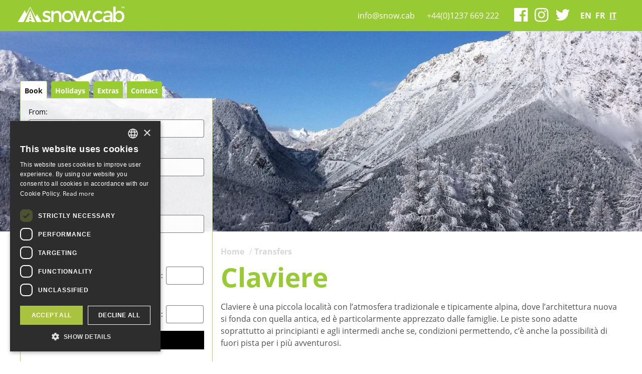

--- FILE ---
content_type: text/html; charset=UTF-8
request_url: https://www.snow.cab/it/locations/claviere
body_size: 16988
content:
<!doctype html>
<html lang="en" >
<head>

<meta http-equiv="X-UA-Compatible" content="IE=edge" />
<meta name="viewport" content="width=device-width, initial-scale=1.0 ">

<meta name="google" content="notranslate">
<!-- SEO -->
<link rel="home" href="https://www.snow.cab/it/"/>
<link rel="canonical" href="https://www.snow.cab/it/locations/claviere">
<meta property="og:url" content="https://www.snow.cab/it/locations/claviere"/><meta name="twitter:url" content="https://www.snow.cab/it/locations/claviere"/><meta property="og:locale" content="it"/>
<title>Trasferimenti sci con cabine da neve | Porta a porta | Claviere | SnowCab | IT</title>
<meta name="description" content="Claviere si trova sul lato italiano del confine franco / italiano, un piccolo villaggio con lo sci che si collega alla Via Lattea."/>
<meta name="image" content="https://snow-cab.transforms.svdcdn.com/production/images/snowholiday_montgenevre_banner.jpg?w=1200&h=675&fm=jpg&auto=compress&fit=crop&dm=1533828750&s=6cc06571ec13afff6de09f8841ca3a2b"/>
<meta property="og:type" content="website">
<meta name="twitter:card" content="summary_large_image"/>
<meta property="og:title" content="Trasferimenti sci con cabine da neve | Porta a porta | Claviere">
<meta property="og:description" content="Claviere si trova sul lato italiano del confine franco / italiano, un piccolo villaggio con lo sci che si collega alla Via Lattea.">
<meta property="og:image" content="https://snow-cab.transforms.svdcdn.com/production/images/snowholiday_montgenevre_banner.jpg?w=1200&h=630&fm=jpg&auto=compress&fit=crop&dm=1533828750&s=b566bded261ca286255d9d26cf0e1a04">
<meta name="twitter:title" content="Trasferimenti sci con cabine da neve | Porta a porta | Claviere"/>
<meta name="twitter:description" content="Claviere si trova sul lato italiano del confine franco / italiano, un piccolo villaggio con lo sci che si collega alla Via Lattea."/>
<meta name="twitter:image" content="https://snow-cab.transforms.svdcdn.com/production/images/snowholiday_montgenevre_banner.jpg?w=1200&h=600&fm=jpg&auto=compress&fit=crop&dm=1533828750&s=25c9c29337c11b848c93e8a212b2bfd4"/>
<meta property="og:image:type" content="image/jpeg">
<meta property="og:image:width" content="1200">
<meta property="og:image:height" content="630">

<link rel="alternate" href="https://www.snow.cab/locations/claviere" hreflang="en"/>
<link rel="alternate" href="https://www.snow.cab/fr/locations/claviere" hreflang="fr"/>
<link rel="alternate" href="https://www.snow.cab/it/locations/claviere" hreflang="it"/>
<meta property="fb:app_id" content="524391325042082">
<!-- END SEO -->

    
<meta name="apple-mobile-web-app-title" content="SnowCab | IT" />
<meta name="application-name" content="SnowCab | IT" />
<meta name="msapplication-config" content="/browserconfig.xml" />
<meta name="theme-color" content="#ffffff" />
<link rel="apple-touch-icon" sizes="180x180" href="https://snow-cab.transforms.svdcdn.com/production/images/SnowCab_Favicon.png?w=180&amp;h=180&amp;q=100&amp;fm=png&amp;fit=crop&amp;dm=1569402747&amp;s=5163a083f86509c03d7cc118d5155443" />
<link rel="manifest" href="/manifest.json" />
<link rel="icon" type="image/png" href="https://snow-cab.transforms.svdcdn.com/production/images/SnowCab_Favicon.png?w=32&amp;h=32&amp;q=100&amp;fm=png&amp;fit=crop&amp;dm=1569402747&amp;s=a2c7c4435c3cf81b53d933fd69db0029" sizes="32x32" />
<link rel="icon" type="image/png" href="https://snow-cab.transforms.svdcdn.com/production/images/SnowCab_Favicon.png?w=16&amp;h=16&amp;q=100&amp;fm=png&amp;fit=crop&amp;dm=1569402747&amp;s=5c9854f6fe66ef9fdf50dde54f0a2f10" sizes="16x16" />



      <!-- Fathom - beautiful, simple website analytics -->
<script src="https://cdn.usefathom.com/script.js" data-site="UZJODWTG" defer></script>
<!-- / Fathom -->



<!-- Google Tag Manager -->
<script>(function(w,d,s,l,i){w[l]=w[l]||[];w[l].push({'gtm.start':
new Date().getTime(),event:'gtm.js'});var f=d.getElementsByTagName(s)[0],
j=d.createElement(s),dl=l!='dataLayer'?'&l='+l:'';j.async=true;j.src=
'https://www.googletagmanager.com/gtm.js?id='+i+dl;f.parentNode.insertBefore(j,f);
})(window,document,'script','dataLayer','GTM-KXKQK7QM');</script>
<!-- End Google Tag Manager -->

            <!-- Global site tag (gtag.js) - Google Analytics -->


      <script>
        !function(g,s,q,r,d){r=g[r]=g[r]||function(){(r.q=r.q||[]).push(
        arguments)};d=s.createElement(q);q=s.getElementsByTagName(q)[0];
        d.src='//d1l6p2sc9645hc.cloudfront.net/tracker.js';q.parentNode.
        insertBefore(d,q)}(window,document,'script','_gs');

        _gs('GSN-912051-D');
        _gs('set', 'anonymizeIP', true);
      </script>

     





<!-- Google tag (gtag.js) -->

  <script async src="https://www.googletagmanager.com/gtag/js?id=G-14XW9Y6ZBJ"></script>
<script>
 window.dataLayer = window.dataLayer || [];
 function gtag(){dataLayer.push(arguments);}

  gtag('js', new Date());

  gtag('config', 'G-14XW9Y6ZBJ');
</script>


<!-- Meta Pixel Code -->
<script>
!function(f,b,e,v,n,t,s)
{if(f.fbq)return;n=f.fbq=function(){n.callMethod?
n.callMethod.apply(n,arguments):n.queue.push(arguments)};
if(!f._fbq)f._fbq=n;n.push=n;n.loaded=!0;n.version='2.0';
n.queue=[];t=b.createElement(e);t.async=!0;
t.src=v;s=b.getElementsByTagName(e)[0];
s.parentNode.insertBefore(t,s)}(window, document,'script',
'https://connect.facebook.net/en_US/fbevents.js');
fbq('init', '911132947470542');
fbq('track', 'PageView');
</script>
<noscript><img height="1" width="1" style="display:none"
src="https://www.facebook.com/tr?id=911132947470542&ev=PageView&noscript=1"
/></noscript>
<!-- End Meta Pixel Code -->


    


    


<script defer src="/scripts/alpinejs@3.12.0.min.js"></script>
<link rel="stylesheet" href="/css/selectize.css">
<link href="/css/hamburgers.min.css" rel="stylesheet">
<link rel="stylesheet" href="/css/snowcab/owl.carousel.css">
<link rel="stylesheet" href="/css/snowcab/owl.theme.css">
<link rel="stylesheet" href="/css/snowcab/swipebox.css">
<link rel="stylesheet" href="/css/snowcab/font-awesome.min.css">
<link rel="stylesheet" href="/build/snowcab/main24.css?v=1.01">






<style>
.parallax{
	    background-attachment: scroll;
}

.main_content{
	z-index: 100;
    position: relative;
    background: #fff;
}


.main_content--words .words_container--3_1{
	width:33%;
	padding-right:10px;
}

.main_content--words .words_container--3_2{
	width:33%;
	padding-left:10px;
	padding-right:10px;
}

.main_content--words .words_container--3_3{
	width:33%;
	padding-left:10px;
}

.main_content--words .words_container--2_1{
	width:50%;
	padding-right:10px;
}

.main_content--words .words_container--2_2{
	width:50%;
	padding-left:10px;
}


@media (max-width: 620px) {


	.main_content--words .words_container--3_1{
		width:100%;
		padding-right:0px;
	}

	.main_content--words .words_container--3_2{
		width:100%;
		padding-left:0px;
		padding-right:0px;
	}

	.main_content--words .words_container--3_3{
		width:100%;
		padding-left:0px;
	}

	.main_content--words .words_container--2_1{
		width:100%;
		padding-right:0px;
	}

	.main_content--words .words_container--2_2{
		width:100%;
		padding-left:0px;
	}


}

</style>

<script src="https://cdnjs.cloudflare.com/ajax/libs/lazysizes/4.1.5/lazysizes.min.js"></script>

<script>
  (function(d) {
    var config = {
      kitId: 'qkh5dul',
      scriptTimeout: 3000,
      async: true
    },
    h=d.documentElement,t=setTimeout(function(){h.className=h.className.replace(/\bwf-loading\b/g,"")+" wf-inactive";},config.scriptTimeout),tk=d.createElement("script"),f=false,s=d.getElementsByTagName("script")[0],a;h.className+=" wf-loading";tk.src='https://use.typekit.net/'+config.kitId+'.js';tk.async=true;tk.onload=tk.onreadystatechange=function(){a=this.readyState;if(f||a&&a!="complete"&&a!="loaded")return;f=true;clearTimeout(t);try{Typekit.load(config)}catch(e){}};s.parentNode.insertBefore(tk,s)
  })(document);
</script>

</head>
<body class="relative">
<!-- Google Tag Manager (noscript) -->
<noscript><iframe src="https://www.googletagmanager.com/ns.html?id=GTM-KXKQK7QM"
height="0" width="0" style="display:none;visibility:hidden"></iframe></noscript>
<!-- End Google Tag Manager (noscript) -->
		<div class="oldgrids page">

		



		<div class="email_signup_pop_up_container js-email_signup_pop_up_container">
			<div class="popup_content_container">
				<a href="#" class="email_pop_up_close_button js-email_pop_up_close_button">X</a>
				<div class="popup_content_container--left">
					<div class="pop_up_logo">
													<img src="https://snow-cab.files.svdcdn.com/production/images/SnowCab_GreenLong.svg" alt="Snow Cab">
											</div>
					<div class="pop_up_copy">
						<p><strong><strong><br /></strong></strong></p>
<p><strong>Ottenete sconti esclusivi su trasferimenti, vacanze ed extra quando vi iscrivete alla nostra newsletter occasionale.</strong><br /><br />Rispettiamo la tua privacy e usiamo la tua email solo per la nostra newsletter.<br /><br />Puoi disiscriverti in qualsiasi momento. <a href="http://snow.cab/policies">La nostra politica sulla privacy</a></p>
					</div>
					<form action="//holiday.us16.list-manage.com/subscribe/post?u=65ced5eeaa24e50913133bd9d&amp;id=40a9034f32" method="post" name="mc-embedded-subscribe-form" class="validate" target="_blank" novalidate>
						<input type="text" value="" name="FNAME" class="sign_up--search sign_up--text sign_up--text__popup" placeholder="First name" required>
						<input type="email" value="" name="EMAIL" class="sign_up--search sign_up--text sign_up--text__popup" placeholder="Email address" required>
			    	<input type="submit" value="Subscribe" name="subscribe" class="sign_up--button__popup" style="margin-left: 0;">
					</form>
				</div>
				<div class="popup_content_container--right"  style="min-height: 300px; background-image:url('https://snow-cab.transforms.svdcdn.com/production/images/SNOWCAB_2019-3_190528_092018.jpg?w=2999&amp;auto=compress%2Cformat&amp;fit=crop&amp;dm=1559035218&amp;s=90095e08c4e98d7a536e1de4ce7cd5b4');background-size:cover;background-position: center;">
				</div>
			</div>
		</div>
		<header class="w-full main_header fixed z-20">
			<div class="oldgrids header_banner">
				<div class="oldgrids secondary_logo">
					<a href="/">
						<img src="/images/snowcab/interface/logo_snowcab.svg" alt="Snow Cab">
					</a>
				</div>
				<div class="oldgrids header_links_container">
					<a href="mailto:info@snow.cab">info@snow.cab</a>
					<a href="tel:+44(0)1237669222">+44(0)1237 669 222</a>
									</div>
				<div class="oldgrids social_icons">
					<a href="https://www.facebook.com/snowcab" class="fa fa-facebook-official fa-2x" aria-hidden="true" target="_blank"></a>
					<a href="https://www.instagram.com/snow_cab/" class="fa fa-instagram fa-2x" aria-hidden="true" target="_blank"></a>
					<a href="https://twitter.com/snow_cab" class="fa fa-twitter fa-2x" aria-hidden="true" target="_blank"></a>
				</div>
				<div class=" language_links px-4 uppercase font-bold">
                                                                                                                    					                    <a href="https://www.snow.cab/locations/claviere" class="text-white hover:text-black ml-1 no-underline hover:underline ">en</a>
					                                                                                                                                    					                    <a href="https://www.snow.cab/fr/locations/claviere" class="text-white hover:text-black ml-1 no-underline hover:underline ">fr</a>
					                                                                                                                <a class="underline text-white hover:text-black ml-1 underline hover:no-underline ">it</a>
                                    </div>
			</div>
		</header>

		
<div class="oldgrids mega_nav">
	<div class="oldgrids mega_nav--col double_width_col">
		<div class="oldgrids maga_nav--title">
			Resorts
		</div>
		<ul class="oldgrids mega_nav--list">
			<li><a href="#">Lorem ipsum</a></li>
			<li><a href="#">Lorem ipsum</a></li>
			<li><a href="#">Lorem ipsum</a></li>
			<li><a href="#">Lorem ipsum</a></li>
			<li><a href="#">Lorem ipsum</a></li>
			<li><a href="#">Lorem ipsum</a></li>
			<li><a href="#">Lorem ipsum</a></li>
			<li><a href="#">Lorem ipsum</a></li>
		</ul>
		<ul class="oldgrids mega_nav--list">
			<li><a href="#">Lorem ipsum</a></li>
			<li><a href="#">Lorem ipsum</a></li>
			<li><a href="#">Lorem ipsum</a></li>
			<li><a href="#">Lorem ipsum</a></li>
			<li><a href="#">Lorem ipsum</a></li>
			<li><a href="#">Lorem ipsum</a></li>
			<li><a href="#">Lorem ipsum</a></li>
			<li><a href="#">Lorem ipsum</a></li>
		</ul>
	</div>

	<div class="oldgrids mega_nav--col">
		<div class="oldgrids maga_nav--title">
			Resorts
		</div>
		<ul class="oldgrids mega_nav--list">
			<li><a href="#">Lorem ipsum</a></li>
			<li><a href="#">Lorem ipsum</a></li>
			<li><a href="#">Lorem ipsum</a></li>
			<li><a href="#">Lorem ipsum</a></li>
			<li><a href="#">Lorem ipsum</a></li>
			<li><a href="#">Lorem ipsum</a></li>
			<li><a href="#">Lorem ipsum</a></li>
			<li><a href="#">Lorem ipsum</a></li>
		</ul>
	</div>
	<div class="oldgrids mega_nav--col">
		<div class="oldgrids maga_nav--title mega_nav--title__green">
			Resorts
		</div>
		<ul class="oldgrids mega_nav--list">
			<li><a href="#">Lorem ipsum</a></li>
			<li><a href="#">Lorem ipsum</a></li>
			<li><a href="#">Lorem ipsum</a></li>
			<li><a href="#">Lorem ipsum</a></li>
			<li><a href="#">Lorem ipsum</a></li>
			<li><a href="#">Lorem ipsum</a></li>
			<li><a href="#">Lorem ipsum</a></li>
			<li><a href="#">Lorem ipsum</a></li>
		</ul>
	</div>

	<div class="oldgrids mega_nav--col">
		<div class="oldgrids maga_nav--title mega_nav--title__grey">
			Resorts
		</div>
		<ul class="oldgrids mega_nav--list">
			<li><a href="#">Lorem ipsum</a></li>
			<li><a href="#">Lorem ipsum</a></li>
			<li><a href="#">Lorem ipsum</a></li>
			<li><a href="#">Lorem ipsum</a></li>
			<li><a href="#">Lorem ipsum</a></li>
			<li><a href="#">Lorem ipsum</a></li>
			<li><a href="#">Lorem ipsum</a></li>
			<li><a href="#">Lorem ipsum</a></li>
		</ul>
	</div>
</div>






		<div class="w-full" style="padding-top:61px;">
			<div class="w-full">


    <div class="w-full main_imgae_container parallax" style="background-image:url('https://snow-cab.transforms.svdcdn.com/production/images/SnowCab_Locations_Sansciario_Beatiful_Snowy_day.jpg?w=1500&amp;q=82&amp;auto=format&amp;fit=crop&amp;dm=1604399850&amp;s=ffdf25f71fc02c414130f231ddbf76cc');height:400px;background-size: cover;">
        </div>
    



<div class="w-full">

        <div class=" container mx-auto flex flex-wrap">
                       <aside class="w-full md:w-1/3 z-10 ">

                <section class="  w-full sticky top-0 z-5  pl-4 md:pl-0 pr-4  negativeMargin  mb-10px" >
		
	<nav class="w-full pt-80px">
		<a href="#" class="inline-block  mr-1 tabActiveExtra px-2 py-1 text-sm font-bold bg-transparent-semi rounded-t-lg text-black border-l border-r border-t border-green-light  roundedtab">Book</a>
		<a data-analytics-event="Clicked Holidays" href="https://www.snow.holiday" target="_blank" class="inline-block bg-green-light mr-1 text-white px-2 py-1 text-sm hover:bg-white hover:text-green roundedtab" >Holidays</a>
		<a href="/extras"   class="inline-block bg-green-light mr-1 text-white px-2 py-1 text-sm hover:bg-white hover:text-green roundedtab">Extras</a>
		<a href="/contact" class="inline-block bg-green-light mr-1 text-white px-2 py-1 text-sm hover:bg-white hover:text-green roundedtab">Contact</a>
	</nav>
	<section class=" w-full mb-4 p-4 border-l border-r border-b border-t border-green-light bg-transparent-semi" style="height:527px;overflow-y:scroll;" >

		
											<script>
				ASX_From_Id = 6476;
				</script>
							
					
 		<div id="AsxQuoteForm"></div>

 	</section>
</section>

                                                <ul>
                                </ul>
            </aside>
                        <main class="w-full px-20px md:px-0 md:w-2/3">

                <div class="w-full bread_crumbs mt-2">
                    <ul class="crumbs">
                        <li><a href="/">Home</a></li>
                        <li><a href="/transfers">Transfers</a></li>
                    </ul>
                </div>

                <div class="oldgrids main_content--title">
                    <h1>Claviere</h1>
                </div>

        <section class="w-full">

           <div class="w-full flex flex-wrap main_content--words mt-8">

                    <section class="w-full md:w-1/2  words_container" >
                      <p>Claviere è una piccola località con l’atmosfera tradizionale e tipicamente alpina, dove l’architettura nuova si fonda con quella antica, ed è particolarmente apprezzato dalle famiglie. Le piste sono adatte soprattutto ai principianti e agli intermedi anche se, condizioni permettendo, c’è anche la possibilità di fuori pista per i più avventurosi.</p>
                    </section>

                    <section class="w-full md:w-1/2">
                                         </section>
                </div>



                <section class="w-2/3 flex flex-wrap font-12px mb-8">

                  <div class="flex flex-wrap  w-1/3">
                    <div class="flex-grow-0 text-center">

                      <img src="/images/snowcab/interface/icon_altitude.svg" alt="Lift" />
                    </div>
                    <div class="flex-grow text-center">
                      <p>
                      <b>Altitude</b><br />
                      1765m
                      </p>
                    </div>
                  </div>
                </section>

        </section>

        <section class="w-full">
          <div>
            <h2>Travel To</h2>
          </div>
          <div class="">

                                                <select class="select" name="transfer" onchange="window.location = this.value">
                            <option value="https://www.snow.cab/it/transfers/chambery-claviere-oneway">Aeroporto di Chambery </option>
                            <option value="https://www.snow.cab/it/transfers/claviere-grenoble-oneway">Aeroporto di Grenoble </option>
                            <option value="https://www.snow.cab/it/transfers/claviere-lyon-oneway">Aeroporto di Lione - Saint Exupéry </option>
                            <option value="https://www.snow.cab/it/transfers/claviere-milan-bergamo-oneway">Aeroporto di Milano Bergamo </option>
                            <option value="https://www.snow.cab/it/transfers/claviere-milan-linate-oneway">Aeroporto di Milano Linate </option>
                            <option value="https://www.snow.cab/it/transfers/claviere-milan-malpensa">Aeroporto di Milano Malpensa </option>
                            <option value="https://www.snow.cab/it/transfers/claviere-turin">Aeroporto di Torino </option>
                            <option value="https://www.snow.cab/it/transfers/claviere-milan-city-oneway">Centro di Milano </option>
                            <option value="https://www.snow.cab/it/transfers/claviere-turin-city">Centro di Torino </option>
                          </select>


          </div>
        </section>


               <div id="map_5262" data-map-key="AIzaSyBQ6RkBbXNHQa00rMveS1Fb-WLSRPaBUFo" data-map class="mb-40px mt-40px" style="height: 600px;width:100%"
data-config='
{
  "id": "5262",
  "location": {
    "lat": 44.93942,
    "lng": 6.75160260000006
  },
  "zoom": 6,
  "styles": [{
    "featureType": "poi",
    "stylers": [{ "visibility": "off"}]
  }],
  "markers": [
    {
    "lat": 45.6271964525287
    ,"lng": 8.71106822899173
    ,"title": "Aeroporto di Milano Malpensa"
    ,"infoWindow": &quot;&lt;div class=\&quot;infowindow p-4 max-w-sm\&quot;&gt;&lt;h1 class=\&quot;filson font-bold text-base md:text-2xl my-4 mt-0\&quot;&gt;Aeroporto di Milano Malpensa&lt;\/h1&gt;&lt;div class=\&quot;my-4\&quot;&gt;&lt;\/div&gt;&lt;div class=\&quot;w-full flex justify-start my-4 mb-0\&quot;&gt;&lt;a class=\&quot;btn btn-third\&quot; target=\&quot;_blank\&quot; href=\&quot;https:\/\/www.snow.cab\/it\/locations\/milan-malpensa\&quot;&gt;View Destination&lt;\/a&gt;&lt;\/div&gt;&lt;div class=\&quot;w-full flex justify-start my-4 mb-0\&quot;&gt;&lt;a class=\&quot;btn btn-third\&quot; target=\&quot;_blank\&quot; href=\&quot;https:\/\/www.snow.cab\/it\/transfers\/claviere-milan-malpensa\&quot;&gt;View Transfer&lt;\/a&gt;&lt;\/div&gt;&lt;\/div&gt;&quot;    ,"iconUrl": &quot;https:\/\/snow-cab.transforms.svdcdn.com\/production\/images\/Icon_Airport@2x.png?w=40&amp;q=100&amp;auto=format&amp;fit=clip&amp;dm=1570704971&amp;s=ff046a82d52767facb58a987521c3cda&quot;  },
    {
    "lat": 45.191897426927
    ,"lng": 7.64284590472414
    ,"title": "Aeroporto di Torino"
    ,"infoWindow": &quot;&lt;div class=\&quot;infowindow p-4 max-w-sm\&quot;&gt;&lt;h1 class=\&quot;filson font-bold text-base md:text-2xl my-4 mt-0\&quot;&gt;Aeroporto di Torino&lt;\/h1&gt;&lt;div class=\&quot;my-4\&quot;&gt;&lt;\/div&gt;&lt;div class=\&quot;w-full flex justify-start my-4 mb-0\&quot;&gt;&lt;a class=\&quot;btn btn-third\&quot; target=\&quot;_blank\&quot; href=\&quot;https:\/\/www.snow.cab\/it\/locations\/turin-airport\&quot;&gt;View Destination&lt;\/a&gt;&lt;\/div&gt;&lt;div class=\&quot;w-full flex justify-start my-4 mb-0\&quot;&gt;&lt;a class=\&quot;btn btn-third\&quot; target=\&quot;_blank\&quot; href=\&quot;https:\/\/www.snow.cab\/it\/transfers\/claviere-turin\&quot;&gt;View Transfer&lt;\/a&gt;&lt;\/div&gt;&lt;\/div&gt;&quot;    ,"iconUrl": &quot;https:\/\/snow-cab.transforms.svdcdn.com\/production\/images\/Icon_Airport@2x.png?w=40&amp;q=100&amp;auto=format&amp;fit=clip&amp;dm=1570704971&amp;s=ff046a82d52767facb58a987521c3cda&quot;  },
    {
    "lat": 45.062144428797
    ,"lng": 7.67851332065424
    ,"title": "Centro di Torino"
    ,"infoWindow": &quot;&lt;div class=\&quot;infowindow p-4 max-w-sm\&quot;&gt;&lt;h1 class=\&quot;filson font-bold text-base md:text-2xl my-4 mt-0\&quot;&gt;Centro di Torino&lt;\/h1&gt;&lt;div class=\&quot;my-4\&quot;&gt;&lt;\/div&gt;&lt;div class=\&quot;w-full flex justify-start my-4 mb-0\&quot;&gt;&lt;a class=\&quot;btn btn-third\&quot; target=\&quot;_blank\&quot; href=\&quot;https:\/\/www.snow.cab\/it\/locations\/turin-city-centre\&quot;&gt;View Destination&lt;\/a&gt;&lt;\/div&gt;&lt;div class=\&quot;w-full flex justify-start my-4 mb-0\&quot;&gt;&lt;a class=\&quot;btn btn-third\&quot; target=\&quot;_blank\&quot; href=\&quot;https:\/\/www.snow.cab\/it\/transfers\/claviere-turin-city\&quot;&gt;View Transfer&lt;\/a&gt;&lt;\/div&gt;&lt;\/div&gt;&quot;    ,"iconUrl": &quot;https:\/\/snow-cab.transforms.svdcdn.com\/production\/images\/Icon_CityCentre@2x.png?w=40&amp;q=100&amp;auto=format&amp;fit=clip&amp;dm=1570704971&amp;s=f5a4546296a514bfde489a92049dd54b&quot;  },
    {
    "lat": 45.6380195
    ,"lng": 5.88391369999999
    ,"title": "Aeroporto di Chambery"
    ,"infoWindow": &quot;&lt;div class=\&quot;infowindow p-4 max-w-sm\&quot;&gt;&lt;h1 class=\&quot;filson font-bold text-base md:text-2xl my-4 mt-0\&quot;&gt;Aeroporto di Chambery&lt;\/h1&gt;&lt;div class=\&quot;my-4\&quot;&gt;&lt;\/div&gt;&lt;div class=\&quot;w-full flex justify-start my-4 mb-0\&quot;&gt;&lt;a class=\&quot;btn btn-third\&quot; target=\&quot;_blank\&quot; href=\&quot;https:\/\/www.snow.cab\/it\/locations\/chambery-airport\&quot;&gt;View Destination&lt;\/a&gt;&lt;\/div&gt;&lt;div class=\&quot;w-full flex justify-start my-4 mb-0\&quot;&gt;&lt;a class=\&quot;btn btn-third\&quot; target=\&quot;_blank\&quot; href=\&quot;https:\/\/www.snow.cab\/it\/transfers\/chambery-claviere-oneway\&quot;&gt;View Transfer&lt;\/a&gt;&lt;\/div&gt;&lt;\/div&gt;&quot;    ,"iconUrl": &quot;https:\/\/snow-cab.transforms.svdcdn.com\/production\/images\/Icon_Airport@2x.png?w=40&amp;q=100&amp;auto=format&amp;fit=clip&amp;dm=1570704971&amp;s=ff046a82d52767facb58a987521c3cda&quot;  },
    {
    "lat": 45.3621752
    ,"lng": 5.33024439999997
    ,"title": "Aeroporto di Grenoble"
    ,"infoWindow": &quot;&lt;div class=\&quot;infowindow p-4 max-w-sm\&quot;&gt;&lt;h1 class=\&quot;filson font-bold text-base md:text-2xl my-4 mt-0\&quot;&gt;Aeroporto di Grenoble&lt;\/h1&gt;&lt;div class=\&quot;my-4\&quot;&gt;&lt;\/div&gt;&lt;div class=\&quot;w-full flex justify-start my-4 mb-0\&quot;&gt;&lt;a class=\&quot;btn btn-third\&quot; target=\&quot;_blank\&quot; href=\&quot;https:\/\/www.snow.cab\/it\/locations\/grenoble-airport\&quot;&gt;View Destination&lt;\/a&gt;&lt;\/div&gt;&lt;div class=\&quot;w-full flex justify-start my-4 mb-0\&quot;&gt;&lt;a class=\&quot;btn btn-third\&quot; target=\&quot;_blank\&quot; href=\&quot;https:\/\/www.snow.cab\/it\/transfers\/claviere-grenoble-oneway\&quot;&gt;View Transfer&lt;\/a&gt;&lt;\/div&gt;&lt;\/div&gt;&quot;    ,"iconUrl": &quot;https:\/\/snow-cab.transforms.svdcdn.com\/production\/images\/Icon_Airport@2x.png?w=40&amp;q=100&amp;auto=format&amp;fit=clip&amp;dm=1570704971&amp;s=ff046a82d52767facb58a987521c3cda&quot;  },
    {
    "lat": 45.7220923464689
    ,"lng": 5.07977530654602
    ,"title": "Aeroporto di Lione - Saint Exupéry"
    ,"infoWindow": &quot;&lt;div class=\&quot;infowindow p-4 max-w-sm\&quot;&gt;&lt;h1 class=\&quot;filson font-bold text-base md:text-2xl my-4 mt-0\&quot;&gt;Aeroporto di Lione - Saint Exup\u00e9ry&lt;\/h1&gt;&lt;div class=\&quot;my-4\&quot;&gt;&lt;\/div&gt;&lt;div class=\&quot;w-full flex justify-start my-4 mb-0\&quot;&gt;&lt;a class=\&quot;btn btn-third\&quot; target=\&quot;_blank\&quot; href=\&quot;https:\/\/www.snow.cab\/it\/locations\/lyon-st-exupery\&quot;&gt;View Destination&lt;\/a&gt;&lt;\/div&gt;&lt;div class=\&quot;w-full flex justify-start my-4 mb-0\&quot;&gt;&lt;a class=\&quot;btn btn-third\&quot; target=\&quot;_blank\&quot; href=\&quot;https:\/\/www.snow.cab\/it\/transfers\/claviere-lyon-oneway\&quot;&gt;View Transfer&lt;\/a&gt;&lt;\/div&gt;&lt;\/div&gt;&quot;    ,"iconUrl": &quot;https:\/\/snow-cab.transforms.svdcdn.com\/production\/images\/Icon_Airport@2x.png?w=40&amp;q=100&amp;auto=format&amp;fit=clip&amp;dm=1570704971&amp;s=ff046a82d52767facb58a987521c3cda&quot;  },
    {
    "lat": 45.6658856753859
    ,"lng": 9.69800402548673
    ,"title": "Aeroporto di Milano Bergamo"
    ,"infoWindow": &quot;&lt;div class=\&quot;infowindow p-4 max-w-sm\&quot;&gt;&lt;h1 class=\&quot;filson font-bold text-base md:text-2xl my-4 mt-0\&quot;&gt;Aeroporto di Milano Bergamo&lt;\/h1&gt;&lt;div class=\&quot;my-4\&quot;&gt;&lt;\/div&gt;&lt;div class=\&quot;w-full flex justify-start my-4 mb-0\&quot;&gt;&lt;a class=\&quot;btn btn-third\&quot; target=\&quot;_blank\&quot; href=\&quot;https:\/\/www.snow.cab\/it\/locations\/milan-bergamo\&quot;&gt;View Destination&lt;\/a&gt;&lt;\/div&gt;&lt;div class=\&quot;w-full flex justify-start my-4 mb-0\&quot;&gt;&lt;a class=\&quot;btn btn-third\&quot; target=\&quot;_blank\&quot; href=\&quot;https:\/\/www.snow.cab\/it\/transfers\/claviere-milan-bergamo-oneway\&quot;&gt;View Transfer&lt;\/a&gt;&lt;\/div&gt;&lt;\/div&gt;&quot;    ,"iconUrl": &quot;https:\/\/snow-cab.transforms.svdcdn.com\/production\/images\/Icon_Airport@2x.png?w=40&amp;q=100&amp;auto=format&amp;fit=clip&amp;dm=1570704971&amp;s=ff046a82d52767facb58a987521c3cda&quot;  },
    {
    "lat": 45.4842623636229
    ,"lng": 9.18769303871454
    ,"title": "Centro di Milano"
    ,"infoWindow": &quot;&lt;div class=\&quot;infowindow p-4 max-w-sm\&quot;&gt;&lt;h1 class=\&quot;filson font-bold text-base md:text-2xl my-4 mt-0\&quot;&gt;Centro di Milano&lt;\/h1&gt;&lt;div class=\&quot;my-4\&quot;&gt;&lt;\/div&gt;&lt;div class=\&quot;w-full flex justify-start my-4 mb-0\&quot;&gt;&lt;a class=\&quot;btn btn-third\&quot; target=\&quot;_blank\&quot; href=\&quot;https:\/\/www.snow.cab\/it\/locations\/milan-city-centre\&quot;&gt;View Destination&lt;\/a&gt;&lt;\/div&gt;&lt;div class=\&quot;w-full flex justify-start my-4 mb-0\&quot;&gt;&lt;a class=\&quot;btn btn-third\&quot; target=\&quot;_blank\&quot; href=\&quot;https:\/\/www.snow.cab\/it\/transfers\/claviere-milan-city-oneway\&quot;&gt;View Transfer&lt;\/a&gt;&lt;\/div&gt;&lt;\/div&gt;&quot;    ,"iconUrl": &quot;https:\/\/snow-cab.transforms.svdcdn.com\/production\/images\/Icon_CityCentre@2x.png?w=40&amp;q=100&amp;auto=format&amp;fit=clip&amp;dm=1570704971&amp;s=f5a4546296a514bfde489a92049dd54b&quot;  },
    {
    "lat": 45.4613081909942
    ,"lng": 9.27864152184292
    ,"title": "Aeroporto di Milano Linate"
    ,"infoWindow": &quot;&lt;div class=\&quot;infowindow p-4 max-w-sm\&quot;&gt;&lt;h1 class=\&quot;filson font-bold text-base md:text-2xl my-4 mt-0\&quot;&gt;Aeroporto di Milano Linate&lt;\/h1&gt;&lt;div class=\&quot;my-4\&quot;&gt;&lt;\/div&gt;&lt;div class=\&quot;w-full flex justify-start my-4 mb-0\&quot;&gt;&lt;a class=\&quot;btn btn-third\&quot; target=\&quot;_blank\&quot; href=\&quot;https:\/\/www.snow.cab\/it\/locations\/milan-linate\&quot;&gt;View Destination&lt;\/a&gt;&lt;\/div&gt;&lt;div class=\&quot;w-full flex justify-start my-4 mb-0\&quot;&gt;&lt;a class=\&quot;btn btn-third\&quot; target=\&quot;_blank\&quot; href=\&quot;https:\/\/www.snow.cab\/it\/transfers\/claviere-milan-linate-oneway\&quot;&gt;View Transfer&lt;\/a&gt;&lt;\/div&gt;&lt;\/div&gt;&quot;    ,"iconUrl": &quot;https:\/\/snow-cab.transforms.svdcdn.com\/production\/images\/Icon_Airport@2x.png?w=40&amp;q=100&amp;auto=format&amp;fit=clip&amp;dm=1570704971&amp;s=ff046a82d52767facb58a987521c3cda&quot;  },
    {
    "lat": 44.93942
    ,"lng": 6.75160260000006
    ,"title": "Claviere"
        ,"iconUrl": &quot;https:\/\/snow-cab.transforms.svdcdn.com\/production\/images\/Icon_Resort@2x.png?w=40&amp;q=100&amp;auto=format&amp;fit=clip&amp;dm=1570704972&amp;s=0ab304d4836fff70d1b8e6643e2c9ac0&quot;  }
  ],
  "autoFit":true
}
'></div>






            </main>
        </div>

</div>

</div>

		</div>
		<footer class="w-full main_footer bg-green border-green-light text-white">
			<a href="#" class="scrollToTop"><i class="fa fa-arrow-up" aria-hidden="true"></i></a>
			<section class="w-full  mb-20px flex flex-wrap" >
				<div class="w-full text-center md:w-1/3 md:text-left mb-20px">
					<p><a href="/partners" class="text-white">Partners login</a></p>
				</div>
				<div class="w-full 	text-center md:w-1/3">
					<div class="" style="display: inline-block;margin: 0 auto; padding: 10px; background: white;border-radius: 4px;">
						<section class="oldgrids search_container js-search_container">
		<form action="/search" method="GET" id="transfer-form">
		<select name="resorts[]" class="search_input--select" data-transfer-origin>
			<option>Traveling from?</option>
						  <option value="chambery-airport" data-id="5261">Aeroporto di Chambery</option>
			 			  <option value="grenoble-airport" data-id="5264">Aeroporto di Grenoble</option>
			 			  <option value="lyon-st-exupery" data-id="5281">Aeroporto di Lione - Saint Exupéry</option>
			 			  <option value="milan-bergamo" data-id="5282">Aeroporto di Milano Bergamo</option>
			 			  <option value="milan-linate" data-id="5284">Aeroporto di Milano Linate</option>
			 			  <option value="milan-malpensa" data-id="5285">Aeroporto di Milano Malpensa</option>
			 			  <option value="turin-airport" data-id="5302">Aeroporto di Torino</option>
			 			  <option value="alpe-dhuez" data-id="5256">Alpe D&#039;Huez</option>
			 			  <option value="bardonecchia" data-id="5257">Bardonecchia</option>
			 			  <option value="briancon" data-id="5259">Briançon</option>
			 			  <option value="milan-city-centre" data-id="5283">Centro di Milano</option>
			 			  <option value="turin-city-centre" data-id="5303">Centro di Torino</option>
			 			  <option value="cervinia" data-id="58923">Cervinia</option>
			 			  <option value="claviere" data-id="5262">Claviere</option>
			 			  <option value="courmayeur" data-id="59000">Courmayeur</option>
			 			  <option value="la-grave" data-id="5265">La Grave</option>
			 			  <option value="la-thuile" data-id="58986">La Thuile</option>
			 			  <option value="les-alberts" data-id="5273">Les Alberts</option>
			 			  <option value="les-deux-alpes" data-id="5279">Les Deux Alpes</option>
			 			  <option value="modane" data-id="58976">Modane</option>
			 			  <option value="montgenevre" data-id="5287">Monginevro</option>
			 			  <option value="névache" data-id="58965">Névache</option>
			 			  <option value="oulx" data-id="5288">Oulx</option>
			 			  <option value="pila" data-id="58932">Pila</option>
			 			  <option value="pragelato" data-id="53845">Pragelato</option>
			 			  <option value="prali" data-id="58994">Prali</option>
			 			  <option value="puy-st-vincent" data-id="5290">Puy St Vincent</option>
			 			  <option value="sansicario" data-id="53813">Sansicario</option>
			 			  <option value="sauze-doulx" data-id="5292">Sauze D&#039;Oulx</option>
			 			  <option value="serre-chevalier" data-id="5293">Serre-Chevalier</option>
			 			  <option value="sestriere" data-id="5294">Sestriere</option>
			 			  <option value="val-cenis" data-id="5304">Val Cenis</option>
			 			  <option value="valfrejus" data-id="58956">Valfrejus</option>
			 		</select>
		<select name="numberOfGuests[]" class="search_input--select" data-transfer-destination>
			<option>Traveling to?</option>
			  		<option value="chambery-airport">Aeroporto di Chambery</option>
	  		  		<option value="grenoble-airport">Aeroporto di Grenoble</option>
	  		  		<option value="lyon-st-exupery">Aeroporto di Lione - Saint Exupéry</option>
	  		  		<option value="milan-bergamo">Aeroporto di Milano Bergamo</option>
	  		  		<option value="milan-linate">Aeroporto di Milano Linate</option>
	  		  		<option value="milan-malpensa">Aeroporto di Milano Malpensa</option>
	  		  		<option value="turin-airport">Aeroporto di Torino</option>
	  		  		<option value="alpe-dhuez">Alpe D&#039;Huez</option>
	  		  		<option value="bardonecchia">Bardonecchia</option>
	  		  		<option value="briancon">Briançon</option>
	  		  		<option value="milan-city-centre">Centro di Milano</option>
	  		  		<option value="turin-city-centre">Centro di Torino</option>
	  		  		<option value="cervinia">Cervinia</option>
	  		  		<option value="claviere">Claviere</option>
	  		  		<option value="courmayeur">Courmayeur</option>
	  		  		<option value="la-grave">La Grave</option>
	  		  		<option value="la-thuile">La Thuile</option>
	  		  		<option value="les-alberts">Les Alberts</option>
	  		  		<option value="les-deux-alpes">Les Deux Alpes</option>
	  		  		<option value="modane">Modane</option>
	  		  		<option value="montgenevre">Monginevro</option>
	  		  		<option value="névache">Névache</option>
	  		  		<option value="oulx">Oulx</option>
	  		  		<option value="pila">Pila</option>
	  		  		<option value="pragelato">Pragelato</option>
	  		  		<option value="prali">Prali</option>
	  		  		<option value="puy-st-vincent">Puy St Vincent</option>
	  		  		<option value="sansicario">Sansicario</option>
	  		  		<option value="sauze-doulx">Sauze D&#039;Oulx</option>
	  		  		<option value="serre-chevalier">Serre-Chevalier</option>
	  		  		<option value="sestriere">Sestriere</option>
	  		  		<option value="val-cenis">Val Cenis</option>
	  		  		<option value="valfrejus">Valfrejus</option>
	  			</select>
		<input type="image" src="/images/interface/icon--search__black.png" alt="Search" style="max-width:30px;margin-left:10px;">
	</form>
	</section>

					</div>
				</div>
				<div class="w-full md:w-1/3"></div>
			</section>
			<section class="w-full footer_nav_container flex flex-wrap">
				<div class=" footer_list_container w-full md:w-1/6  mb-20px">
					<ul>
						<li><a href="/" class="footer_nav--title">Home</a></li>
											    <li class=" ">
				        <a href="https://www.snow.cab/it/destinations">Destinations</a>
					    </li>
											    <li class=" ">
				        <a href="https://www.snow.cab/it/extras">Extras</a>
					    </li>
											    <li class=" ">
				        <a href="https://www.snow.cab/it/blog">Blog</a>
					    </li>
											    <li class=" ">
				        <a href="https://www.snow.cab/it/about">About</a>
					    </li>
											    <li class=" ">
				        <a href="https://www.snow.cab/it/enquire">Enquire</a>
					    </li>
											    <li class=" ">
				        <a href="https://www.snow.cab/it/jobs">Jobs</a>
					    </li>
											    <li class=" ">
				        <a href="https://www.snow.cab/it/terms-conditions">Terms &amp; Conditions</a>
					    </li>
											    <li class=" ">
				        <a href="https://www.snow.cab/it/policies">Policies</a>
					    </li>
											    <li class=" ">
				        <a href="https://www.snow.cab/it/drive-safely-to-the-alps">Come raggiungere le Alpi in sicurezza</a>
					    </li>
											    <li class=" ">
				        <a href="https://www.snow.cab/it/apres">Apres</a>
					    </li>
											    <li class=" ">
				        <a href="https://www.snow.cab/it/shared-scheduled-transfers">Shared/Scheduled Transfers</a>
					    </li>
											    <li class=" ">
				        <a href="https://www.snow.cab/it/feedback">Feedback</a>
					    </li>
											</ul>
					<ul>
																	</ul>
				</div>
				<div class=" footer_list_container w-full md:w-1/2 flex flex-wrap mb-20px" >
					
					  				        	        	
        	        	        	

					<ul class="w-full md:w-1/3" >
						<li><a href="#" class="footer_nav--title">Destinations</a></li>
										    	<li class=" ">
			        	<a href="https://www.snow.cab/it/locations/chambery-airport">Aeroporto di Chambery</a>
				    	</li>
										    	<li class=" ">
			        	<a href="https://www.snow.cab/it/locations/grenoble-airport">Aeroporto di Grenoble</a>
				    	</li>
										    	<li class=" ">
			        	<a href="https://www.snow.cab/it/locations/lyon-st-exupery">Aeroporto di Lione - Saint Exupéry</a>
				    	</li>
										    	<li class=" ">
			        	<a href="https://www.snow.cab/it/locations/milan-bergamo">Aeroporto di Milano Bergamo</a>
				    	</li>
										    	<li class=" ">
			        	<a href="https://www.snow.cab/it/locations/milan-linate">Aeroporto di Milano Linate</a>
				    	</li>
										    	<li class=" ">
			        	<a href="https://www.snow.cab/it/locations/milan-malpensa">Aeroporto di Milano Malpensa</a>
				    	</li>
										    	<li class=" ">
			        	<a href="https://www.snow.cab/it/locations/turin-airport">Aeroporto di Torino</a>
				    	</li>
										    	<li class=" ">
			        	<a href="https://www.snow.cab/it/locations/alpe-dhuez">Alpe D&#039;Huez</a>
				    	</li>
										    	<li class=" ">
			        	<a href="https://www.snow.cab/it/locations/bardonecchia">Bardonecchia</a>
				    	</li>
										    	<li class=" ">
			        	<a href="https://www.snow.cab/it/locations/briancon">Briançon</a>
				    	</li>
										    	<li class=" ">
			        	<a href="https://www.snow.cab/it/locations/milan-city-centre">Centro di Milano</a>
				    	</li>
											</ul>

					<ul class="w-full md:w-1/3" >
						<li class="hidden md:inline-block">&nbsp;</li>
										    	<li class=" ">
			        	<a href="https://www.snow.cab/it/locations/turin-city-centre">Centro di Torino</a>
				    	</li>
										    	<li class=" ">
			        	<a href="https://www.snow.cab/it/locations/cervinia">Cervinia</a>
				    	</li>
										    	<li class=" ">
			        	<a href="https://www.snow.cab/it/locations/claviere">Claviere</a>
				    	</li>
										    	<li class=" ">
			        	<a href="https://www.snow.cab/it/locations/courmayeur">Courmayeur</a>
				    	</li>
										    	<li class=" ">
			        	<a href="https://www.snow.cab/it/locations/la-grave">La Grave</a>
				    	</li>
										    	<li class=" ">
			        	<a href="https://www.snow.cab/it/locations/la-thuile">La Thuile</a>
				    	</li>
										    	<li class=" ">
			        	<a href="https://www.snow.cab/it/locations/les-alberts">Les Alberts</a>
				    	</li>
										    	<li class=" ">
			        	<a href="https://www.snow.cab/it/locations/les-deux-alpes">Les Deux Alpes</a>
				    	</li>
										    	<li class=" ">
			        	<a href="https://www.snow.cab/it/locations/modane">Modane</a>
				    	</li>
										    	<li class=" ">
			        	<a href="https://www.snow.cab/it/locations/montgenevre">Monginevro</a>
				    	</li>
										    	<li class=" ">
			        	<a href="https://www.snow.cab/it/locations/névache">Névache</a>
				    	</li>
											</ul>

					<ul class="w-full md:w-1/3" >
						<li class="hidden md:inline-block">&nbsp;</li>
											    	<li class=" ">
					        	<a href="https://www.snow.cab/it/locations/oulx">Oulx</a>
					    	</li>
											    	<li class=" ">
					        	<a href="https://www.snow.cab/it/locations/pila">Pila</a>
					    	</li>
											    	<li class=" ">
					        	<a href="https://www.snow.cab/it/locations/pragelato">Pragelato</a>
					    	</li>
											    	<li class=" ">
					        	<a href="https://www.snow.cab/it/locations/prali">Prali</a>
					    	</li>
											    	<li class=" ">
					        	<a href="https://www.snow.cab/it/locations/puy-st-vincent">Puy St Vincent</a>
					    	</li>
											    	<li class=" ">
					        	<a href="https://www.snow.cab/it/locations/sansicario">Sansicario</a>
					    	</li>
											    	<li class=" ">
					        	<a href="https://www.snow.cab/it/locations/sauze-doulx">Sauze D&#039;Oulx</a>
					    	</li>
											    	<li class=" ">
					        	<a href="https://www.snow.cab/it/locations/serre-chevalier">Serre-Chevalier</a>
					    	</li>
											    	<li class=" ">
					        	<a href="https://www.snow.cab/it/locations/sestriere">Sestriere</a>
					    	</li>
											    	<li class=" ">
					        	<a href="https://www.snow.cab/it/locations/val-cenis">Val Cenis</a>
					    	</li>
											    	<li class=" ">
					        	<a href="https://www.snow.cab/it/locations/valfrejus">Valfrejus</a>
					    	</li>
											</ul>
				</div>


				<div class=" footer_list_container w-full md:w-1/6  mb-20px">
					<ul>
												<li><a href="#" class="footer_nav--title">Airports</a></li>
													<li><a href="https://www.snow.cab/it/locations/chambery-airport" >Aeroporto di Chambery</a></li>
													<li><a href="https://www.snow.cab/it/locations/grenoble-airport" >Aeroporto di Grenoble</a></li>
													<li><a href="https://www.snow.cab/it/locations/lyon-st-exupery" >Aeroporto di Lione - Saint Exupéry</a></li>
													<li><a href="https://www.snow.cab/it/locations/milan-bergamo" >Aeroporto di Milano Bergamo</a></li>
													<li><a href="https://www.snow.cab/it/locations/milan-linate" >Aeroporto di Milano Linate</a></li>
													<li><a href="https://www.snow.cab/it/locations/milan-malpensa" >Aeroporto di Milano Malpensa</a></li>
													<li><a href="https://www.snow.cab/it/locations/turin-airport" >Aeroporto di Torino</a></li>
											</ul>
				</div>
				<div class=" footer_list_container  w-full md:w-1/6  mb-20px">
					<ul>
						<li><a href="#" class="footer_nav--title">Highlighted Transfers</a></li>
																									<li><a href="https://www.snow.cab/it/transfers/montgenevre-turin-city" >Trasferimenti Aeroporto di Torino - Monginevro</a></li>
													<li><a href="https://www.snow.cab/it/transfers/serre-chevalier-turin-city" >Trasferimento Aeroporto di Torino - Serre Chevalier</a></li>
													<li><a href="https://www.snow.cab/it/transfers/grenoble-montgenevre-oneway" >Trasferimenti Aeroporto di Grenoble - Monginevro</a></li>
													<li><a href="https://www.snow.cab/it/transfers/grenoble-serre-chevalier-oneway" >Trasferimenti Aeroporto di Grenoble - Serre Chevalier</a></li>
											</ul>
				</div>
							</section>
			<section class="w-full footer_legals mb-60px flex flex-wrap text-white">
				<div class="w-full md:w-1/2 footer_legals--left">
					<div class="w-full go_travel_container">
																			<img src="https://snow-cab.transforms.svdcdn.com/production/images/snowcab_logos_21_Travel-copy.png?w=350&amp;auto=compress%2Cformat&amp;fit=clip&amp;dm=1639680784&amp;s=23474b961b6f4379fcb81eb7fedc2663" alt=" Snowcab logos 21 Travel copy ">
												<div class="go_travel--copy">
							<p><br /></p>
<p><br />Snow Cab è un nome commerciale di<strong> <a href="http://www.go-travel.agency/">WWW.GO-TRAVEL.AGENCY</a> LTD</strong>, e tutte le prenotazioni sono quindi elaborate da: WWW.GO-TRAVEL.AGENCY LTD. 27 Pitfold Avenue, Haslemere, Surrey, UK GU27 1PN Registrazione della società nel Regno Unito: <strong>09552801</strong> Veicoli gestiti in collaborazione con: <strong>EURL HOLIDAY ENTREPRISES. </strong>123 Rue des Granges, 05100, Montgenevre. No de siret: <strong>5088927260002</strong><br /></p>
						</div>
					</div>

					<div class=" snow_cab_container">
												<div class="go_travel--copy">
							<p>© Copyright 2008-2024. Creato da <strong><a href="http://seraph.agency/">Seraph</a></strong><br /></p>
						</div>
					</div>
				</div>
				<div class="w-full md:w-1/2 footer_legals--right">
					<div class="oldgrids" style="float:right;">
						<div class="w-full newsletter_signup_container mb-20px">
							<form action="//holiday.us16.list-manage.com/subscribe/post?u=65ced5eeaa24e50913133bd9d&amp;id=40a9034f32" method="post" name="mc-embedded-subscribe-form" class="validate" target="_blank" novalidate>

								<input type="email" value="" name="FNAME" class="sign_up--search sign_up--text mr-20px text-black" placeholder="First name" style="border-right:1px solid #727272;" required>
								<input type="email" value="" name="EMAIL" class="sign_up--search sign_up--text mr-20px text-black" placeholder="Email address"  style="border-right:1px solid #727272;" required>
								<input type="submit" value="Subscribe" name="subscribe" class="sign_up--button bg-black rounded-full text-white" style="margin-left: 0;">
							</form>
						</div>
						<div class="oldgrids abta_container">
														<div class="go_travel--copy">
								<p><br /></p>
<p>Rispettiamo la tua privacy e usiamo la tua email solo per la nostra newsletter occasionale.</p>
<p><br />È possibile disiscriversi in qualsiasi momento. La nostra <a href="http://snow.cab/policies">politica sulla privacy</a></p>
							</div>
						</div>
					</div>
				</div>
			</section>
		</footer>

	</div>




	



<script>

const CookieService = {

    setCookie(name, value, seconds) {
        let expires = '';
        if(seconds == 0)
        {
          expires = '; expires=0';
        }
        else if (seconds) {
            const date = new Date();
            date.setTime(date.getTime() + (seconds * 1000));
            expires = '; expires=' + date.toUTCString();
        }
        document.cookie = name + '=' + (value || '')  + expires + ';';
    },

    getCookie(name) {
        const cookies = document.cookie.split(';');
        for (const cookie of cookies) {
            if (cookie.indexOf(name + '=') > -1) {
                return cookie.split('=')[1];
            }
        }
        return null;
    }
}

 if( CookieService.getCookie("consentGrantedAdStorage") )
  {
    console.log("ad_storage granted");
    gtag('consent', 'update', {
        'ad_storage': 'granted'
      });
  }


  if( CookieService.getCookie("consentGrantedAdUserData") )
  {
    console.log("ad_user_data granted");
    gtag('consent', 'update', {
        'ad_user_data': 'granted'
      });
  }

  if( CookieService.getCookie("consentGrantedAdPersonalization") )
  {
    console.log("ad_personalization granted");
    gtag('consent', 'update', {
        'ad_personalization': 'granted'
      });
  }

  if( CookieService.getCookie("consentGrantedAnalyticsStorage") )
  {
    console.log("analytics_storage granted");
    gtag('consent', 'update', {
        'analytics_storage': 'granted'
      });
  }


 function consentGrantedAdStorage() {
    CookieService.setCookie("consentGrantedAdStorage", 'granted', 60*60*24*90);
    gtag('consent', 'update', {
      'ad_storage': 'granted'
    });
  }

  function consentGrantedAdUserData() {
    CookieService.setCookie("consentGrantedAdUserData", 'granted', 60*60*24*90);
    gtag('consent', 'update', {
      'ad_user_data': 'granted'
    });
  }

  function consentGrantedAdPersonalization() {
    CookieService.setCookie("consentGrantedAdPersonalization", 'granted', 60*60*24*90);
    gtag('consent', 'update', {
      'ad_personalization': 'granted'
    });
  }

  function consentGrantedAnalyticsStorage() {
    CookieService.setCookie("consentGrantedAnalyticsStorage", 'granted', 60*60*24*90);
    gtag('consent', 'update', {
      'analytics_storage': 'granted'
    });
  }

  function consentGrantedGaAll() {
    consentGrantedAnalyticsStorage();
    consentGrantedAdPersonalization();
    consentGrantedAdUserData();
    consentGrantedAdStorage();
  }



document.addEventListener('alpine:init',()=>{

  Alpine.data('googleMap', () => {
    return {
      mapId: false,
      mapLat: false,
      mapLng: false,
      mapZoom: false,
      mapOptions: false,
      mapMarkers: false,
      fitMarkers: false,
      icons:false,
      mapHeight: '500px',
      plotMap(object){
        console.log(object);
        console.log(this.mapId);
        var mapDiv = document.getElementById(this.mapId);
        //mapDiv.style.border='1px solid red';
        
        mapDiv.style.height= this.mapHeight;

        map = new google.maps.Map(mapDiv, {
          zoom: parseInt(this.mapZoom),
          center: { lat: parseFloat(this.mapLat), lng: parseFloat(this.mapLng) },
          styles: [
  {
    "elementType": "geometry",
    "stylers": [
      {
        "color": "#f5f5f5"
      }
    ]
  },
  {
    "elementType": "labels.icon",
    "stylers": [
      {
        "visibility": "off"
      }
    ]
  },
  {
    "elementType": "labels.text.fill",
    "stylers": [
      {
        "color": "#616161"
      }
    ]
  },
  {
    "elementType": "labels.text.stroke",
    "stylers": [
      {
        "color": "#f5f5f5"
      }
    ]
  },
  {
    "featureType": "administrative.land_parcel",
    "elementType": "labels.text.fill",
    "stylers": [
      {
        "color": "#bdbdbd"
      }
    ]
  },
  {
    "featureType": "poi",
    "elementType": "geometry",
    "stylers": [
      {
        "color": "#eeeeee"
      }
    ]
  },
  {
    "featureType": "poi",
    "elementType": "labels.text.fill",
    "stylers": [
      {
        "color": "#757575"
      }
    ]
  },
  {
    "featureType": "poi.park",
    "elementType": "geometry",
    "stylers": [
      {
        "color": "#e5e5e5"
      }
    ]
  },
  {
    "featureType": "poi.park",
    "elementType": "labels.text.fill",
    "stylers": [
      {
        "color": "#9e9e9e"
      }
    ]
  },
  {
    "featureType": "road",
    "elementType": "geometry",
    "stylers": [
      {
        "color": "#ffffff"
      }
    ]
  },
  {
    "featureType": "road.arterial",
    "elementType": "labels.text.fill",
    "stylers": [
      {
        "color": "#757575"
      }
    ]
  },
  {
    "featureType": "road.highway",
    "elementType": "geometry",
    "stylers": [
      {
        "color": "#dadada"
      }
    ]
  },
  {
    "featureType": "road.highway",
    "elementType": "labels.text.fill",
    "stylers": [
      {
        "color": "#616161"
      }
    ]
  },
  {
    "featureType": "road.local",
    "elementType": "labels.text.fill",
    "stylers": [
      {
        "color": "#9e9e9e"
      }
    ]
  },
  {
    "featureType": "transit.line",
    "elementType": "geometry",
    "stylers": [
      {
        "color": "#e5e5e5"
      }
    ]
  },
  {
    "featureType": "transit.station",
    "elementType": "geometry",
    "stylers": [
      {
        "color": "#eeeeee"
      }
    ]
  },
  {
    "featureType": "water",
    "elementType": "geometry",
    "stylers": [
      {
        "color": "#c9c9c9"
      }
    ]
  },
  {
    "featureType": "water",
    "elementType": "labels.text.fill",
    "stylers": [
      {
        "color": "#9e9e9e"
      }
    ]
  }
]

        });

        var bounds = new google.maps.LatLngBounds();

        for (var i = 0; i < this.mapMarkers.length; i++) {
          console.log(this.mapMarkers[i].lat);
          const infowindow = new google.maps.InfoWindow({
            content: this.mapMarkers[i].content,
          });
          const latLng = new google.maps.LatLng(this.mapMarkers[i].lat,this.mapMarkers[i].lng);
          bounds.extend(latLng);
          var markerOptions = {
            position: latLng,
            map: map,
            title: this.mapMarkers[i].title,
          };
          if(this.mapMarkers[i].icon != false)
          {
            markerOptions.icon = {
              url: this.mapMarkers[i].icon, // url
              scaledSize: new google.maps.Size(35, 35), // scaled size
              origin: new google.maps.Point(0,0), // origin
              anchor: new google.maps.Point(0, 0) // anchor
            };
          }

          const marker = new google.maps.Marker(markerOptions);

          marker.addListener("click", () => {
            infowindow.open(map, marker);
          });

        }
        if (this.fitMarkers)
        {
          map.fitBounds(bounds);
        }



      }
    }
  });



Alpine.data('popupFormModal', () => {
    return {
      showModal:false,
      showOnce: true,
      useCookie: false,
      cookieName: "popupform",
      cookieLength: 120,
      modalShown: false,
      delayTime: 5,
      hideModal(){
        this.showModal = false;
      },
      getModal(){
        return this.showModal;
      },
      exitIntentModal(){
         
         if( !this.showOnce || ( this.showOnce && !this.modalShown)  ){

            if( this.useCookie )
            {
                if( !CookieService.getCookie(this.cookieName) )
                {
                  console.log("no cookie so lets show");
                  this.showTheModal();
                }else{
                    console.log("there is a cookie so don't show");
                }
            }else{
                this.showTheModal();
            }
          }
          
      },
      showTheModal(){
        this.showModal = true;
        this.modalShown = true;
        if(this.useCookie){
            CookieService.setCookie(this.cookieName, true, this.cookieLength);
        }
      },
      timer(){
        if(this.delayTime > 0)
        {
          setTimeout(() => this.exitIntentModal(), this.delayTime*1000);
        }
      }

    }
  });


Alpine.data('timeline', () => {
  return {
    init() {

          document.addEventListener("scroll", () => { this.timelineScrollEvent(); });

    },
    progressPosition:0,
    timelineHeight:400,
    timelineScrollEvent(e){
        const event = window.event;
        // get the height of the window
        var windowOuterHeight = window.outerHeight;
        // get the distance of the timeline container from the top
        var timelineContainer = this.$refs.timelineContainer.getBoundingClientRect().top;
        var timelineProgressOffsetTop = this.$refs.timelineProgress.getBoundingClientRect().top;
        var lastboxOffsetTop = this.$refs.lastbox.getBoundingClientRect().top;
        this.timelineHeight = lastboxOffsetTop - timelineContainer;

        var progressPosition = ((windowOuterHeight/2)-timelineProgressOffsetTop)
          if(progressPosition > this.timelineHeight)
          {
              this.progressPosition= this.timelineHeight;
          }
          else{
              this.progressPosition= progressPosition;
          }
    }

  }
});


  Alpine.data('freeformActions', (thisFormId) => {
    return {
      init() {
        var form = this.$refs.form;
        form.addEventListener('freeform-render-success', (e) => this.formSubmited() );
        var formId = this.formId;
        form.addEventListener('submit', function(event){
            console.log(formId);
            var email = false;
            var firstName = "";
            var lastName = "";
            if( form.querySelector('input[name="emailAddress"]') )
            {
                var email = form.querySelector('input[name="emailAddress"]').value;
            }
            if( form.querySelector('input[name="firstName"]') )
            {
              var firstName = form.querySelector('input[name="firstName"]').value;
            }
            if( form.querySelector('input[name="lastName"]') )
            {
              var lastName = form.querySelector('input[name="lastName"]').value;
            }
            
            
            var name = firstName+ ' '+lastName;
            
            _gs('identify',{email:email, name: name, custom: {
                form: formId
              } });
              var eventName = 'Submitted '+ formId;
            
   
            
            return true;
          });
      },
      formId: thisFormId,
      submissionSuccessful: false,
      formSubmited(e){
          // Disable the default success rendering
            const event = window.event;
            event.preventDefault();
            if(event.type == "freeform-render-success")
            {
              this.submissionSuccessful = true;
            }
        }
      }
    });







Alpine.data('cookieNotice', (setCookieName='cookieNoticeShown',setShowNotice=true,setCookieLength=172800) => {
return {
  init() {
    if (CookieService.getCookie(this.cookieName)) {
      this.showNotice = false;
    }
  },
  cookieName: setCookieName,
  showNotice: setShowNotice,
  cookieLength: setCookieLength,
  hideCookieNotice(){
    this.showNotice = false;
    
  },
  acceptAll(){
    this.showNotice = false;
    consentGrantedGaAll();
    CookieService.setCookie(this.cookieName, true, this.cookieLength);
  }


  

}
});


Alpine.data('signupModal', () => {
    return {
      init() {

    

        if (!CookieService.getCookie('popupShown')) {
          setTimeout(() => {
              this.showModal = true;
          }, 4_000);
        }


      },
      showModal:false,
      modalShown: false,
      delayTime: 5,
      hideModal(){
        this.showModal = false;
        CookieService.setCookie('popupShown', true, 1);
      },
      getModal(){
        return this.showModal;
      },
      mouseEvent(e){
          const event = window.event;
          const shouldShowExitIntent = event.clientY < 10;
          if (shouldShowExitIntent && this.modalShown === false) {
              this.showModal = true;
              this.modalShown = true;

              document.removeEventListener("mouseout", () => { this.mouseEvent(); });
              // Set the cookie when the popup is shown to the user
              // set this to 1 hour
              CookieService.setCookie('popupShown', true, 1);


          }
      }

    }
  });

function addEvent(obj, evt, fn) {
    if (obj.addEventListener) {
        obj.addEventListener(evt, fn, false);
    } else if (obj.attachEvent) {
        obj.attachEvent("on" + evt, fn);
    }
}



  function triggerExitIntent(event){
      addEvent(document, 'mouseout', function(evt) {
          if (evt.toElement == null && evt.relatedTarget == null) {
              console.log("Exiting");

              // triger exit intent event.
              const exitIntentEvent = new CustomEvent('exit-intent');
              window.dispatchEvent(exitIntentEvent);
          };
      });
  }

   setTimeout(() => {
            window.addEventListener("mouseout", triggerExitIntent(event) );
        }, 2_000);


});


</script>

	<script src="/scripts/snowcab/moment.min.js"></script>
	<script src="/scripts/snowcab/jquery-2.1.4.min.js"></script>
		<script src="/scripts/snowcab/owl.carousel.js"></script>
	<script src="/scripts/snowcab/jquery.fitvids.js"></script>
	<script src="/scripts/snowcab/jquery.swipebox.js"></script>
	<script src="/scripts/ouibounce.min.js"></script>

			<script src="https://cdnjs.cloudflare.com/ajax/libs/selectize.js/0.12.6/js/standalone/selectize.min.js"></script>



<script>

		function scrollToElement(selector, time, verticalOffset) {
		    time = typeof(time) != 'undefined' ? time : 1000;
		    verticalOffset = typeof(verticalOffset) != 'undefined' ? verticalOffset : 0;
		    element = $(selector);
		    offset = element.offset();
		    offsetTop = offset.top + verticalOffset;
		    $('html, body').animate({
		        scrollTop: offsetTop
		    }, time);
		}

/*
		document.addEventListener("DOMContentLoaded", function() {
		  // code...
		  document.addEventListener('click', function(event){
		    var target = document.querySelector("#AsxQuoteForm > div > div.Button.Centered > div");
		    if (!(event.target == target ||  Array.from(target.children).includes(event.target))) return false;
		    _gs('event', 'Submitted get quote form');
				gtag('event', 'Submitted get quote form')
		  })
		});
		*/
		for (var element of Array.from(document.querySelectorAll('[data-analytics-event]'))) {
			element.addEventListener('click', function(event){
				console.log(event.target.dataset.analyticsEvent)
				gtag('event', event.target.dataset.analyticsEvent)
				_gs('event', event.target.dataset.analyticsEvent)
			})
		}


$(document).ready(function(){

		//Check to see if the window is top if not then display button
		var scrollTimeout;



		$(window).scroll(function () {
			scrollHandler();
		});

		$('.selectize').selectize({create:false })

		$('.js-hamburger_menu').click(function(){
			$(this).toggleClass('is-active');
			//$('.navigation_container').slideToggle();
			$('.js-main_nav').slideToggle();
		});

		/*$('.js-scrolled_menu').click(function(){
			$(this).toggleClass('is-active');
			$('.js-hamburger_menu').toggleClass('is-active');
			$('.js-main_nav').slideToggle();
			$('html, body').animate({scrollTop : 0},800);
			return false;
		});*/

		$('.js-scrolled_menu').click(function(e){
			e.preventDefault();
			$(this).toggleClass('is-active');
			$('.js-hamburger_menu').toggleClass('is-active');
			//$('.navigation_container').slideToggle();
			$('.search_container').toggleClass('navigation_container--flex');
			$('.navigation_container').toggleClass('navigation_container--flex');
		});

		$('.search_icon--mobile').click(function(){
			if ( $( ".js-hamburger_menu" ).hasClass( "is-active" ) ) {
			    $( ".js-main_nav" ).hide();
			    $(".js-hamburger_menu").removeClass("is-active");
			}
			$('.search_container').slideToggle();
			$('.search_container').css('display','flex');
		});




		$('.js-scrolled--search').click(function(e){
			e.preventDefault();
			$('.js-search_container').slideToggle();
		});

		scrollHandler = function () {
		    var $header = $(".js-main_header");
		    var windowTop = $(this).scrollTop();
		    $header.toggleClass('scrolled', windowTop > $header.height());
		    var translateY = 0.1 * windowTop;
		    var translateYLogo = -0.5 * windowTop;

		    if ( windowTop > 275) {
				$('.scrollToTop').fadeIn();
				if ($(window).width() > 960) {
					$('.promotion_container').fadeIn();
				}
			} else {
				$('.scrollToTop').fadeOut();
				if ($(window).width() > 960) {
					$('.promotion_container').fadeOut();
				}
			}

		    $(".parallax").css({'transform'  : 'translateY(' + translateY + 'px)'});
		    $(".parallax-content").css({'transform'  : 'translateY(' + translateYLogo + 'px)'});
		};


			//Click event to scroll to top
			$('.scrollToTop').click(function(){
				$('html, body').animate({scrollTop : 0},800);
				return false;
			});



		$(".js-main_content_carousel").owlCarousel({
		  	 	navigation : false, // Show next and prev buttons
		      	slideSpeed : 300,
		      	paginationSpeed : 400,
		      	singleItem:true
		  	});

		$( '.swipebox' ).swipebox( {
            hideCloseButtonOnMobile : false
        });


		$('.js-promotion--button').click(function(e){
			e.preventDefault();
			//$('.js-promotion_content').slideToggle();
			$(".js-promotion_content").animate({width:'toggle'},350);
			if($(this).text() == 'Promotion'){ // or this.value == 'volvo'
		    	$(this).text('Hide');
		  	} else{
		  		$(this).text('Promotion');
		  	}
		});

		$('.js-fitvids').fitVids();


		$(".js-homepage_carousel").owlCarousel({
	  	 	navigation : false, // Show next and prev buttons
	      	slideSpeed : 300,
	      	paginationSpeed : 400,
	      	singleItem:true
	  	});

		var homepageCarousel = $(".js-homepage_carousel").data('owlCarousel');

		$(".js-homepage_carousel--left").click(function(e) {
			e.preventDefault();
			//console.log('left clicked');
	        homepageCarousel.prev();
	        //owl.prev();
	    });

		$(".js-homepage_carousel--right").click(function(e) {
			e.preventDefault();
	        console.log('right clicked');
	       	homepageCarousel.next();
	        //owl.next();
	    });

	    $(".js-section_carousel").owlCarousel({
	  	 	navigation : false, // Show next and prev buttons
	      	slideSpeed : 300,
	      	paginationSpeed : 400,
	      	singleItem:true
	  	});


			var owlSection = $(".js-section_carousel").data('owlCarousel');

		$(".js-section_carousel .prev").click(function(e) {
			e.preventDefault();
	        owlSection.prev();
	    });

		$(".js-section_carousel .next").click(function(e) {
			e.preventDefault();
	        owlSection.next();
	    });


	    $('.js-section--blog_carousel').owlCarousel({
		    loop:true,
		    margin:10,
		    pagination:false,
		    items:3,
		    responsive:{
		        0:{
		            items:1
		        },
		        600:{
		            items:2
		        },
		        1000:{
		            items:3
		        }
		    }
		});

		var owlBlog = $(".js-section--blog_carousel").data('owlCarousel');

		$(".js-section--blog_carousel-prev").click(function(e) {
			e.preventDefault();
	        owlBlog.prev();
	    });

		$(".js-section--blog_carousel-next").click(function(e) {
			e.preventDefault();
	        owlBlog.next();
	    });

	    $('.js-section_sportlight_six--carousel').owlCarousel({
		    loop:true,
		    margin:10,
		    pagination:false,
		    items:6,
		    responsive:{
		        /*0:{
		            items:2
		        },*/
		        600:{
		            items:2
		        },
		        1000:{
		            items:3
		        }
		    }
		});


		var owlSix = $(".js-section_sportlight_six--carousel").data('owlCarousel');

		$(".js-section_sportlight_six--carousel-prev").click(function(e) {
			e.preventDefault();
	        owlSix.prev();
	    });

		$(".js-section_sportlight_six--carousel-next").click(function(e) {
			e.preventDefault();
	        owlSix.next();
	    });


	    $('.js-filter_search_mobile').click(function(e){
	    	e.preventDefault();
	    	$('.js-search_side_bar_container').slideToggle();
	    	if ($(this).text() == 'Filter Search'){
	    		$(this).text('Hide Filter');
	    	}else{
	    		$(this).text('Filter Search');
	    	}
	    });

	    $('.js-email_pop_up_close_button').click(function(e){
	    	e.preventDefault();
	    	$('.js-email_signup_pop_up_container').hide();
	    });

	    $(document).keyup(function(e) {
		     if (e.keyCode == 27) { // escape key maps to keycode `27`
		        $('.js-promotion_content').hide();
		        $('.js-email_signup_pop_up_container').hide();
		    }
		});

		$('.js-notice-close').click(function(e){
			$('.js-notice').slideToggle();
			return false;
		});

		$(".js-toggleFaq").click(function(e){
                e.preventDefault();
                $(this).parents(".faqEntry").find(".faqEntry__body").slideToggle();
                console.log($(this).text());
                if($(this).text() == '-'){
			        $(this).text('+');
			        $(this).css('font-size', '38px');
			    }
			    else
			    {
			        $(this).text('-');
			        $(this).css('font-size', '30px');
			    }
               //$(this).find(".faqEntry__body").slideToggle();
            });

						ouibounce($('.js-email_signup_pop_up_container')[0]);


}); // close doc ready

	</script>
	<script src="/build/snowcab/main.js"></script>


	<script src="https://js.stripe.com/v3/"></script>
<script>
(function() {
    var server = document.location.href.indexOf("asxServer") > 0 ? "http://localhost:8081/" : "https://alpsystems.com/";
    var js = document.createElement('script');
    js.setAttribute("type","text/javascript");
    js.setAttribute("src",server + "RidesSupplier.js");
    document.getElementsByTagName("head")[0].appendChild(js);
    js.onload = function() {

var asxId = "Unknown";
var asxTitle = null;
if(document.location.href.indexOf("/booking-list") > 0) {
    asxId = "AsxBookingList";
    asxTitle = "Booking list";
} else if(document.location.href.indexOf("/booking") > 0) {
    asxId = "AsxBookingForm";
} else if(document.location.href.indexOf("/partners") > 0) {
    asxId = "AsxLoginForm";
    asxTitle = "Affiliate login";
} else if(document.location.href.indexOf("/make-payment") > 0) {
    asxId = "AsxPaymentPage";
} else if(document.location.href.indexOf("/complete") > 0) {
    asxId = "AsxCompletePage";
} else if(document.location.href.indexOf("/edit-booking") > 0) {
    asxTitle = "Edit booking";
    asxId = "AsxBookingForm";
}

if(asxTitle != null) {
    $("#AsxMainComponentContainer").html("<div class='AsxComponent'><div class='MainTitle'>" + asxTitle + "</div></div><div id='" + asxId + "'></div>");
} else {
    $("#AsxMainComponentContainer").html("<div id='" + asxId + "'></div>");
};

           RidesSupplier.init("SCAB", 108);
}; })();
</script>



</body>
</html>


--- FILE ---
content_type: text/css
request_url: https://www.snow.cab/build/snowcab/main24.css?v=1.01
body_size: 25009
content:
/*
! tailwindcss v3.4.1 | MIT License | https://tailwindcss.com
*//*
1. Prevent padding and border from affecting element width. (https://github.com/mozdevs/cssremedy/issues/4)
2. Allow adding a border to an element by just adding a border-width. (https://github.com/tailwindcss/tailwindcss/pull/116)
*/

*,
::before,
::after {
  box-sizing: border-box; /* 1 */
  border-width: 0; /* 2 */
  border-style: solid; /* 2 */
  border-color: #e5e7eb; /* 2 */
}

::before,
::after {
  --tw-content: '';
}

/*
1. Use a consistent sensible line-height in all browsers.
2. Prevent adjustments of font size after orientation changes in iOS.
3. Use a more readable tab size.
4. Use the user's configured `sans` font-family by default.
5. Use the user's configured `sans` font-feature-settings by default.
6. Use the user's configured `sans` font-variation-settings by default.
7. Disable tap highlights on iOS
*/

html,
:host {
  line-height: 1.5; /* 1 */
  -webkit-text-size-adjust: 100%; /* 2 */
  -moz-tab-size: 4; /* 3 */
  -o-tab-size: 4;
     tab-size: 4; /* 3 */
  font-family: ui-sans-serif, system-ui, sans-serif, "Apple Color Emoji", "Segoe UI Emoji", "Segoe UI Symbol", "Noto Color Emoji"; /* 4 */
  font-feature-settings: normal; /* 5 */
  font-variation-settings: normal; /* 6 */
  -webkit-tap-highlight-color: transparent; /* 7 */
}

/*
1. Remove the margin in all browsers.
2. Inherit line-height from `html` so users can set them as a class directly on the `html` element.
*/

body {
  margin: 0; /* 1 */
  line-height: inherit; /* 2 */
}

/*
1. Add the correct height in Firefox.
2. Correct the inheritance of border color in Firefox. (https://bugzilla.mozilla.org/show_bug.cgi?id=190655)
3. Ensure horizontal rules are visible by default.
*/

hr {
  height: 0; /* 1 */
  color: inherit; /* 2 */
  border-top-width: 1px; /* 3 */
}

/*
Add the correct text decoration in Chrome, Edge, and Safari.
*/

abbr:where([title]) {
  -webkit-text-decoration: underline dotted;
          text-decoration: underline dotted;
}

/*
Remove the default font size and weight for headings.
*/

h1,
h2,
h3,
h4,
h5,
h6 {
  font-size: inherit;
  font-weight: inherit;
}

/*
Reset links to optimize for opt-in styling instead of opt-out.
*/

a {
  color: inherit;
  text-decoration: inherit;
}

/*
Add the correct font weight in Edge and Safari.
*/

b,
strong {
  font-weight: bolder;
}

/*
1. Use the user's configured `mono` font-family by default.
2. Use the user's configured `mono` font-feature-settings by default.
3. Use the user's configured `mono` font-variation-settings by default.
4. Correct the odd `em` font sizing in all browsers.
*/

code,
kbd,
samp,
pre {
  font-family: ui-monospace, SFMono-Regular, Menlo, Monaco, Consolas, "Liberation Mono", "Courier New", monospace; /* 1 */
  font-feature-settings: normal; /* 2 */
  font-variation-settings: normal; /* 3 */
  font-size: 1em; /* 4 */
}

/*
Add the correct font size in all browsers.
*/

small {
  font-size: 80%;
}

/*
Prevent `sub` and `sup` elements from affecting the line height in all browsers.
*/

sub,
sup {
  font-size: 75%;
  line-height: 0;
  position: relative;
  vertical-align: baseline;
}

sub {
  bottom: -0.25em;
}

sup {
  top: -0.5em;
}

/*
1. Remove text indentation from table contents in Chrome and Safari. (https://bugs.chromium.org/p/chromium/issues/detail?id=999088, https://bugs.webkit.org/show_bug.cgi?id=201297)
2. Correct table border color inheritance in all Chrome and Safari. (https://bugs.chromium.org/p/chromium/issues/detail?id=935729, https://bugs.webkit.org/show_bug.cgi?id=195016)
3. Remove gaps between table borders by default.
*/

table {
  text-indent: 0; /* 1 */
  border-color: inherit; /* 2 */
  border-collapse: collapse; /* 3 */
}

/*
1. Change the font styles in all browsers.
2. Remove the margin in Firefox and Safari.
3. Remove default padding in all browsers.
*/

button,
input,
optgroup,
select,
textarea {
  font-family: inherit; /* 1 */
  font-feature-settings: inherit; /* 1 */
  font-variation-settings: inherit; /* 1 */
  font-size: 100%; /* 1 */
  font-weight: inherit; /* 1 */
  line-height: inherit; /* 1 */
  color: inherit; /* 1 */
  margin: 0; /* 2 */
  padding: 0; /* 3 */
}

/*
Remove the inheritance of text transform in Edge and Firefox.
*/

button,
select {
  text-transform: none;
}

/*
1. Correct the inability to style clickable types in iOS and Safari.
2. Remove default button styles.
*/

button,
[type='button'],
[type='reset'],
[type='submit'] {
  -webkit-appearance: button; /* 1 */
  background-color: transparent; /* 2 */
  background-image: none; /* 2 */
}

/*
Use the modern Firefox focus style for all focusable elements.
*/

:-moz-focusring {
  outline: auto;
}

/*
Remove the additional `:invalid` styles in Firefox. (https://github.com/mozilla/gecko-dev/blob/2f9eacd9d3d995c937b4251a5557d95d494c9be1/layout/style/res/forms.css#L728-L737)
*/

:-moz-ui-invalid {
  box-shadow: none;
}

/*
Add the correct vertical alignment in Chrome and Firefox.
*/

progress {
  vertical-align: baseline;
}

/*
Correct the cursor style of increment and decrement buttons in Safari.
*/

::-webkit-inner-spin-button,
::-webkit-outer-spin-button {
  height: auto;
}

/*
1. Correct the odd appearance in Chrome and Safari.
2. Correct the outline style in Safari.
*/

[type='search'] {
  -webkit-appearance: textfield; /* 1 */
  outline-offset: -2px; /* 2 */
}

/*
Remove the inner padding in Chrome and Safari on macOS.
*/

::-webkit-search-decoration {
  -webkit-appearance: none;
}

/*
1. Correct the inability to style clickable types in iOS and Safari.
2. Change font properties to `inherit` in Safari.
*/

::-webkit-file-upload-button {
  -webkit-appearance: button; /* 1 */
  font: inherit; /* 2 */
}

/*
Add the correct display in Chrome and Safari.
*/

summary {
  display: list-item;
}

/*
Removes the default spacing and border for appropriate elements.
*/

blockquote,
dl,
dd,
h1,
h2,
h3,
h4,
h5,
h6,
hr,
figure,
p,
pre {
  margin: 0;
}

fieldset {
  margin: 0;
  padding: 0;
}

legend {
  padding: 0;
}

ol,
ul,
menu {
  list-style: none;
  margin: 0;
  padding: 0;
}

/*
Reset default styling for dialogs.
*/
dialog {
  padding: 0;
}

/*
Prevent resizing textareas horizontally by default.
*/

textarea {
  resize: vertical;
}

/*
1. Reset the default placeholder opacity in Firefox. (https://github.com/tailwindlabs/tailwindcss/issues/3300)
2. Set the default placeholder color to the user's configured gray 400 color.
*/

input::-moz-placeholder, textarea::-moz-placeholder {
  opacity: 1; /* 1 */
  color: #9ca3af; /* 2 */
}

input::placeholder,
textarea::placeholder {
  opacity: 1; /* 1 */
  color: #9ca3af; /* 2 */
}

/*
Set the default cursor for buttons.
*/

button,
[role="button"] {
  cursor: pointer;
}

/*
Make sure disabled buttons don't get the pointer cursor.
*/
:disabled {
  cursor: default;
}

/*
1. Make replaced elements `display: block` by default. (https://github.com/mozdevs/cssremedy/issues/14)
2. Add `vertical-align: middle` to align replaced elements more sensibly by default. (https://github.com/jensimmons/cssremedy/issues/14#issuecomment-634934210)
   This can trigger a poorly considered lint error in some tools but is included by design.
*/

img,
svg,
video,
canvas,
audio,
iframe,
embed,
object {
  display: block; /* 1 */
  vertical-align: middle; /* 2 */
}

/*
Constrain images and videos to the parent width and preserve their intrinsic aspect ratio. (https://github.com/mozdevs/cssremedy/issues/14)
*/

img,
video {
  max-width: 100%;
  height: auto;
}

/* Make elements with the HTML hidden attribute stay hidden by default */
[hidden] {
  display: none;
}

*, ::before, ::after {
  --tw-border-spacing-x: 0;
  --tw-border-spacing-y: 0;
  --tw-translate-x: 0;
  --tw-translate-y: 0;
  --tw-rotate: 0;
  --tw-skew-x: 0;
  --tw-skew-y: 0;
  --tw-scale-x: 1;
  --tw-scale-y: 1;
  --tw-pan-x:  ;
  --tw-pan-y:  ;
  --tw-pinch-zoom:  ;
  --tw-scroll-snap-strictness: proximity;
  --tw-gradient-from-position:  ;
  --tw-gradient-via-position:  ;
  --tw-gradient-to-position:  ;
  --tw-ordinal:  ;
  --tw-slashed-zero:  ;
  --tw-numeric-figure:  ;
  --tw-numeric-spacing:  ;
  --tw-numeric-fraction:  ;
  --tw-ring-inset:  ;
  --tw-ring-offset-width: 0px;
  --tw-ring-offset-color: #fff;
  --tw-ring-color: rgb(59 130 246 / 0.5);
  --tw-ring-offset-shadow: 0 0 #0000;
  --tw-ring-shadow: 0 0 #0000;
  --tw-shadow: 0 0 #0000;
  --tw-shadow-colored: 0 0 #0000;
  --tw-blur:  ;
  --tw-brightness:  ;
  --tw-contrast:  ;
  --tw-grayscale:  ;
  --tw-hue-rotate:  ;
  --tw-invert:  ;
  --tw-saturate:  ;
  --tw-sepia:  ;
  --tw-drop-shadow:  ;
  --tw-backdrop-blur:  ;
  --tw-backdrop-brightness:  ;
  --tw-backdrop-contrast:  ;
  --tw-backdrop-grayscale:  ;
  --tw-backdrop-hue-rotate:  ;
  --tw-backdrop-invert:  ;
  --tw-backdrop-opacity:  ;
  --tw-backdrop-saturate:  ;
  --tw-backdrop-sepia:  ;
}

::backdrop {
  --tw-border-spacing-x: 0;
  --tw-border-spacing-y: 0;
  --tw-translate-x: 0;
  --tw-translate-y: 0;
  --tw-rotate: 0;
  --tw-skew-x: 0;
  --tw-skew-y: 0;
  --tw-scale-x: 1;
  --tw-scale-y: 1;
  --tw-pan-x:  ;
  --tw-pan-y:  ;
  --tw-pinch-zoom:  ;
  --tw-scroll-snap-strictness: proximity;
  --tw-gradient-from-position:  ;
  --tw-gradient-via-position:  ;
  --tw-gradient-to-position:  ;
  --tw-ordinal:  ;
  --tw-slashed-zero:  ;
  --tw-numeric-figure:  ;
  --tw-numeric-spacing:  ;
  --tw-numeric-fraction:  ;
  --tw-ring-inset:  ;
  --tw-ring-offset-width: 0px;
  --tw-ring-offset-color: #fff;
  --tw-ring-color: rgb(59 130 246 / 0.5);
  --tw-ring-offset-shadow: 0 0 #0000;
  --tw-ring-shadow: 0 0 #0000;
  --tw-shadow: 0 0 #0000;
  --tw-shadow-colored: 0 0 #0000;
  --tw-blur:  ;
  --tw-brightness:  ;
  --tw-contrast:  ;
  --tw-grayscale:  ;
  --tw-hue-rotate:  ;
  --tw-invert:  ;
  --tw-saturate:  ;
  --tw-sepia:  ;
  --tw-drop-shadow:  ;
  --tw-backdrop-blur:  ;
  --tw-backdrop-brightness:  ;
  --tw-backdrop-contrast:  ;
  --tw-backdrop-grayscale:  ;
  --tw-backdrop-hue-rotate:  ;
  --tw-backdrop-invert:  ;
  --tw-backdrop-opacity:  ;
  --tw-backdrop-saturate:  ;
  --tw-backdrop-sepia:  ;
}
.container {
  width: 100%;
}
@media (min-width: 576px) {

  .container {
    max-width: 576px;
  }
}
@media (min-width: 768px) {

  .container {
    max-width: 768px;
  }
}
@media (min-width: 992px) {

  .container {
    max-width: 992px;
  }
}
@media (min-width: 1200px) {

  .container {
    max-width: 1200px;
  }
}
.negativeMargin {
    	margin-top:-400px;
  }
.bg-transparent-semi{
  		background-color:rgba(255,255,255,0.9);
	}
.fixed {
  position: fixed;
}
.absolute {
  position: absolute;
}
.relative {
  position: relative;
}
.sticky {
  position: sticky;
}
.bottom-0 {
  bottom: 0px;
}
.left-0 {
  left: 0px;
}
.right-0 {
  right: 0px;
}
.top-0 {
  top: 0px;
}
.z-10 {
  z-index: 10;
}
.z-20 {
  z-index: 20;
}
.z-50 {
  z-index: 50;
}
.float-right {
  float: right;
}
.-my-4 {
  margin-top: -1rem;
  margin-bottom: -1rem;
}
.mx-10px {
  margin-left: 10px;
  margin-right: 10px;
}
.mx-auto {
  margin-left: auto;
  margin-right: auto;
}
.my-2 {
  margin-top: 0.5rem;
  margin-bottom: 0.5rem;
}
.my-4 {
  margin-top: 1rem;
  margin-bottom: 1rem;
}
.my-8 {
  margin-top: 2rem;
  margin-bottom: 2rem;
}
.mb-0 {
  margin-bottom: 0px;
}
.mb-10px {
  margin-bottom: 10px;
}
.mb-15px {
  margin-bottom: 15px;
}
.mb-20px {
  margin-bottom: 20px;
}
.mb-4 {
  margin-bottom: 1rem;
}
.mb-40px {
  margin-bottom: 40px;
}
.mb-60px {
  margin-bottom: 60px;
}
.mb-8 {
  margin-bottom: 2rem;
}
.ml-1 {
  margin-left: 0.25rem;
}
.ml-15px {
  margin-left: 15px;
}
.mr-1 {
  margin-right: 0.25rem;
}
.mr-15px {
  margin-right: 15px;
}
.mr-2 {
  margin-right: 0.5rem;
}
.mr-20px {
  margin-right: 20px;
}
.mt-0 {
  margin-top: 0px;
}
.mt-2 {
  margin-top: 0.5rem;
}
.mt-40px {
  margin-top: 40px;
}
.mt-6 {
  margin-top: 1.5rem;
}
.mt-8 {
  margin-top: 2rem;
}
.block {
  display: block;
}
.inline-block {
  display: inline-block;
}
.flex {
  display: flex;
}
.grid {
  display: grid;
}
.hidden {
  display: none;
}
.h-5 {
  height: 1.25rem;
}
.h-9 {
  height: 2.25rem;
}
.w-1\/3 {
  width: 33.333333%;
}
.w-2\/3 {
  width: 66.666667%;
}
.w-20px {
  width: 20px;
}
.w-full {
  width: 100%;
}
.max-w-sm {
  max-width: 24rem;
}
.flex-1 {
  flex: 1 1 0%;
}
.shrink-0 {
  flex-shrink: 0;
}
.flex-grow {
  flex-grow: 1;
}
.flex-grow-0 {
  flex-grow: 0;
}
.transform {
  transform: translate(var(--tw-translate-x), var(--tw-translate-y)) rotate(var(--tw-rotate)) skewX(var(--tw-skew-x)) skewY(var(--tw-skew-y)) scaleX(var(--tw-scale-x)) scaleY(var(--tw-scale-y));
}
.cursor-pointer {
  cursor: pointer;
}
.flex-wrap {
  flex-wrap: wrap;
}
.items-center {
  align-items: center;
}
.justify-start {
  justify-content: flex-start;
}
.justify-end {
  justify-content: flex-end;
}
.justify-center {
  justify-content: center;
}
.justify-between {
  justify-content: space-between;
}
.overflow-hidden {
  overflow: hidden;
}
.rounded {
  border-radius: 0.25rem;
}
.rounded-full {
  border-radius: 9999px;
}
.rounded-lg {
  border-radius: 0.5rem;
}
.rounded-md {
  border-radius: 0.375rem;
}
.rounded-t-lg {
  border-top-left-radius: 0.5rem;
  border-top-right-radius: 0.5rem;
}
.border {
  border-width: 1px;
}
.border-2 {
  border-width: 2px;
}
.border-b {
  border-bottom-width: 1px;
}
.border-l {
  border-left-width: 1px;
}
.border-r {
  border-right-width: 1px;
}
.border-t {
  border-top-width: 1px;
}
.border-green {
  --tw-border-opacity: 1;
  border-color: rgb(152 203 51 / var(--tw-border-opacity));
}
.border-green-light {
  --tw-border-opacity: 1;
  border-color: rgb(173 213 92 / var(--tw-border-opacity));
}
.bg-black {
  --tw-bg-opacity: 1;
  background-color: rgb(17 17 17 / var(--tw-bg-opacity));
}
.bg-blue {
  --tw-bg-opacity: 1;
  background-color: rgb(52 144 220 / var(--tw-bg-opacity));
}
.bg-green {
  --tw-bg-opacity: 1;
  background-color: rgb(152 203 51 / var(--tw-bg-opacity));
}
.bg-green-light {
  --tw-bg-opacity: 1;
  background-color: rgb(173 213 92 / var(--tw-bg-opacity));
}
.bg-white {
  --tw-bg-opacity: 1;
  background-color: rgb(255 255 255 / var(--tw-bg-opacity));
}
.fill-current {
  fill: currentColor;
}
.stroke-current {
  stroke: currentColor;
}
.p-4 {
  padding: 1rem;
}
.p-8 {
  padding: 2rem;
}
.px-2 {
  padding-left: 0.5rem;
  padding-right: 0.5rem;
}
.px-20px {
  padding-left: 20px;
  padding-right: 20px;
}
.px-4 {
  padding-left: 1rem;
  padding-right: 1rem;
}
.py-1 {
  padding-top: 0.25rem;
  padding-bottom: 0.25rem;
}
.py-10px {
  padding-top: 10px;
  padding-bottom: 10px;
}
.py-30px {
  padding-top: 30px;
  padding-bottom: 30px;
}
.py-4 {
  padding-top: 1rem;
  padding-bottom: 1rem;
}
.pb-2 {
  padding-bottom: 0.5rem;
}
.pl-30px {
  padding-left: 30px;
}
.pl-4 {
  padding-left: 1rem;
}
.pr-20px {
  padding-right: 20px;
}
.pr-4 {
  padding-right: 1rem;
}
.pr-60px {
  padding-right: 60px;
}
.pt-20px {
  padding-top: 20px;
}
.pt-30px {
  padding-top: 30px;
}
.pt-80px {
  padding-top: 80px;
}
.text-center {
  text-align: center;
}
.text-16px {
  font-size: 16px;
}
.text-20px {
  font-size: 20px;
}
.text-2xl {
  font-size: 1.5rem;
  line-height: 2rem;
}
.text-3xl {
  font-size: 1.875rem;
  line-height: 2.25rem;
}
.text-4xl {
  font-size: 2.25rem;
  line-height: 2.5rem;
}
.text-base {
  font-size: 1rem;
  line-height: 1.5rem;
}
.text-sm {
  font-size: 0.875rem;
  line-height: 1.25rem;
}
.text-xl {
  font-size: 1.25rem;
  line-height: 1.75rem;
}
.font-bold {
  font-weight: 700;
}
.uppercase {
  text-transform: uppercase;
}
.leading-tight {
  line-height: 1.25;
}
.text-black {
  --tw-text-opacity: 1;
  color: rgb(17 17 17 / var(--tw-text-opacity));
}
.text-brand-black {
  --tw-text-opacity: 1;
  color: rgb(26 26 26 / var(--tw-text-opacity));
}
.text-green {
  --tw-text-opacity: 1;
  color: rgb(152 203 51 / var(--tw-text-opacity));
}
.text-grey {
  --tw-text-opacity: 1;
  color: rgb(102 102 102 / var(--tw-text-opacity));
}
.text-grey-dark {
  --tw-text-opacity: 1;
  color: rgb(77 77 77 / var(--tw-text-opacity));
}
.text-grey-darkest {
  --tw-text-opacity: 1;
  color: rgb(26 26 26 / var(--tw-text-opacity));
}
.text-white {
  --tw-text-opacity: 1;
  color: rgb(255 255 255 / var(--tw-text-opacity));
}
.underline {
  text-decoration-line: underline;
}
.no-underline {
  text-decoration-line: none;
}
.shadow {
  --tw-shadow: 0 1px 3px 0 rgb(0 0 0 / 0.1), 0 1px 2px -1px rgb(0 0 0 / 0.1);
  --tw-shadow-colored: 0 1px 3px 0 var(--tw-shadow-color), 0 1px 2px -1px var(--tw-shadow-color);
  box-shadow: var(--tw-ring-offset-shadow, 0 0 #0000), var(--tw-ring-shadow, 0 0 #0000), var(--tw-shadow);
}
.filter {
  filter: var(--tw-blur) var(--tw-brightness) var(--tw-contrast) var(--tw-grayscale) var(--tw-hue-rotate) var(--tw-invert) var(--tw-saturate) var(--tw-sepia) var(--tw-drop-shadow);
}
:root {
  --underlineX: 0;
}
.typography{

}
.typography h1,
.typography-no-space h1{
  font-size:47px;
  font-weight:normal;

}
.typography h2,
.typography-no-space h2{
  font-size: 24px;
  font-weight: normal;
  margin-bottom:10px;

  padding-top:10px;
}
.typography h3,
.typography-no-space h3{
  font-size: 22px;
  font-weight: bold;

}
.typography h4,
.typography-no-space h4{
  font-size: 18px;
  font-weight: bold;

}
.typography a, 
.typography-no-space a{
  font-weight:bold;

}
.typography a:hover,
.typography-no-space a:hover{
  text-decoration: underline;
}
.typography-no-space{

}
.typography p, .typography ul, .typography ol, .typography blockquote{
  margin-bottom:15px;
}
.typography ul,
.typography-no-space ul{
  list-style-type: disc;
  padding-left:20px;
}
.typography ol,
.typography-no-space ol{
  list-style-type: decimal;
  padding-left:20px;
}
.typography li{
  margin-bottom:10px;
}
@media (min-width: 576px) {
  .content__words h1{
    font-size:48px;
  }

  .content__words h2{
    font-size:48px;
  }

  .content__words h3{
    font-size: 32px;
  }

  .content__words h4{
    font-size: 32px;
  }
}
.js-hidden {
    display: none;
}
.btn {
  padding-top: 5px;
  padding-bottom: 5px;
  padding-left: 20px;
  padding-right: 20px;
  text-transform: uppercase;
  --tw-bg-opacity: 1;
  background-color: rgb(172 172 172 / var(--tw-bg-opacity));
  border-width: 1px;
  --tw-border-opacity: 1;
  border-color: rgb(102 102 102 / var(--tw-border-opacity));
  font-weight: 400;
  line-height: 1;
  letter-spacing: -0.025em;
  --tw-text-opacity: 1;
  color: rgb(60 60 59 / var(--tw-text-opacity));
}
a.target-burger{
  transition: transform 1s;
}
a.target-burger:hover{
  cursor: pointer;
}
a.target-burger.toggled ul.buns li.bun{
  transform: rotate(45deg) translateZ(0);
}
.target-burger.toggled ul.buns li.bun:last-child{
  transform: rotate(-45deg) translateZ(0);
}
a.target-burger ul.buns{
  width: 1.625em;
  height: 1.625em;
  list-style: none;
  padding: 0;
  top: 50%;
  left: 50%;
  transition: transform 1s cubic-bezier(.23,1,.32,1),color 1s cubic-bezier(.23,1,.32,1);
  transform: translateZ(0);
  color: #fff;

}
a.target-burger ul.buns li.bun{
  width: 100%;
  height: 2px;
  background-color: #fff;
  position: absolute;
  top: 50%;
  margin-top: -.75px;
  transform: translateY(-3.75px) translateZ(0);
  transition: transform 1s cubic-bezier(.23,1,.32,1),background-color 1s cubic-bezier(.23,1,.32,1);

}
a.target-burger ul.buns li.bun:last-child{
  transform: translateY(3.75px) translateZ(0);
}
html {
  scroll-behavior: smooth;
}
[x-cloak] {
    display: none !important;
}
.js-reframe{
  border-radius: 15px;
  overflow: hidden;
}
@media print {
  .noprint {display:none;}
  .print  {display:block!important;}
}
@page {
  size: A4;
}
.ratio-169{
  aspect-ratio: 16/9;
  width: 100%;
  height:auto;
}
.ratio-916{
  aspect-ratio: 9/16;
  width: 100%;
  height:auto;
}
.ratio-34{
  aspect-ratio: 3/4;
  width: 100%;
  height:auto;
}
.ratio-43{
  aspect-ratio: 4/3;
  width: 100%;
  height:auto;
}
.ratio-square{
  aspect-ratio: 1/1;
  width: 100%;
  height:auto;
}
.ratio-auto{
  aspect-ratio: auto;
  width: 100%;
  height:auto;
}
.ratio-169-iframe iframe{
  aspect-ratio: 16/9;
  width: 100%;
  height:auto;
}
.ratio-916-iframe iframe{
  aspect-ratio: 9/16;
  width: 100%;
  height:auto;
}
.ratio-34-iframe iframe{
  aspect-ratio: 3/4;
  width: 100%;
  height:auto;
}
.ratio-43-iframe iframe{
  aspect-ratio: 4/3;
  width: 100%;
  height:auto;
}
.ratio-square-iframe iframe{
  aspect-ratio: 1/1;
  width: 100%;
  height:auto;
}
.ratio-auto-iframe iframe{
  aspect-ratio: auto;
  width: 100%;
  height:auto;
}
.back_to_top{
	background:#e5e5e5;
	padding:10px 35px;
	text-decoration:none;
	display: flex;
    position: relative;
    align-items: center;
    font-weight:600;
}
.back_to_top:after {
	width: 0;
	height: 0;
	border-style: solid;
	border-width: 0 25px 45px 0px;
	border-color: transparent transparent #e5e5e5 transparent;
	content:'';
	position:absolute;
    right: -25px;
    top:0;
}
.back_to_top:before {
	width: 0;
	height: 0;
	border-style: solid;
	border-width: 0 0 45px 25px;
	border-color: transparent transparent #e5e5e5 transparent;
	content:'';
	position:absolute;
    left: -25px;
    top:0;
}
@media (max-width:620px){
	.back_to_top{
		width:100%;
		justify-content:center;
	}
	.back_to_top:after, .back_to_top:before {
		display:none;
	}

	.back_to_top_container{
		width:100%;
	}

}
.container-portal{
  max-width: 950px;
}
.ratio-169-iframe iframe{
  aspect-ratio: 16/9;
  width: 100%;
  height:auto;
}
.ratio-916-iframe iframe{
  aspect-ratio: 9/16;
  width: 100%;
  height:auto;
}
.ratio-34-iframe iframe{
  aspect-ratio: 3/4;
  width: 100%;
  height:auto;
}
.ratio-43-iframe iframe{
  aspect-ratio: 4/3;
  width: 100%;
  height:auto;
}
.ratio-square-iframe iframe{
  aspect-ratio: 1/1;
  width: 100%;
  height:auto;
}
.ratio-auto-iframe iframe{
  aspect-ratio: auto;
  width: 100%;
  height:auto;
}
.ratio-none-iframe iframe{
  aspect-ratio: auto;
  width: 100%;
  height:auto;
}
/*

Proxima Nova Bold
font-family: proxima-nova, sans-serif;
font-weight: 700;
font-style: normal;


Proxima Nova Bold Italic
font-family: proxima-nova, sans-serif;
font-weight: 700;
font-style: italic;


Proxima Nova Extrabold
font-family: proxima-nova, sans-serif;
font-weight: 800;
font-style: normal;


Proxima Nova Extrabold Italic
font-family: proxima-nova, sans-serif;
font-weight: 800;
font-style: italic;


Proxima Nova Regular
font-family: proxima-nova, sans-serif;
font-weight: 400;
font-style: normal;


Proxima Nova Italic
font-family: proxima-nova, sans-serif;
font-weight: 400;
font-style: italic;

*/
/* ================================================= */
/* Generals
/* ================================================= */
body{
	font-family: proxima-nova, sans-serif;
}
h1,h2,h3,h4,h5,h6, a, p, .plan_item--number, button, label, ul, ol, li{
	font-family: proxima-nova, sans-serif;
}
input[type=submit]{
 font-family: proxima-nova, sans-serif;
}
::-webkit-input-placeholder { /* Chrome/Opera/Safari */
 	font-family: proxima-nova, sans-serif;
 	color:black;
}
::-moz-placeholder { /* Firefox 19+ */
	font-family: proxima-nova, sans-serif;
	color:black;
}
:-ms-input-placeholder { /* IE 10+ */
	font-family: proxima-nova, sans-serif;
	color:black;
}
:-moz-placeholder { /* Firefox 18- */
	font-family: proxima-nova, sans-serif;
	color:black;
}
/* ================================================= */
/* Main Header
/* ================================================= */
.whole_page_popup{
	background: rgba(0, 0, 0, 0.6);
}
.whole_page_popup--content{
	min-width: 80%;
}
.hamburger{
	top:15px;
	right:15px;
}
.main_header{
	/*background:rgba(28,61,90, 0.90);*/

}
.close_popup{
	top: -15px;
    right: -15px;
    width: 40px;
    height: 40px;
    z-index: 1000;
    border-radius: 50%;
    display: flex;
    justify-content: center;
    align-items: center;
    font-size: 25px;
    font-weight: 600;
    text-decoration: none;
}
.popup_contnent a{
	color:black;
	font-weight: 600;
	text-decoration: none;
}
/*.main_header{
	background-image: url("/assets/interface/bg-header1.jpg");
	background-size: cover;
	background-position: center center;
}*/
.contact_button{
	background:#88a0d7;
	border-color:#88a0d7;
}
.main_nav .contact_button:hover{
	background:transparent;
}
.main_logo_container{
	background:rgba(255,255,255,0.8);
}
.hero__message{
	background:rgba(0,0,0,0.3);
}
.hero_height {
	padding-top: 150px;
}
.main_nav li {
	position: relative;
}
.main_nav li:hover {
	/*background:#88a0d7;*/
}
.main_nav a:hover{
	/*background:#88a0d7;*/
}
.main_nav ul{
	padding: 0;
}
.main_nav ul ul{
	position: absolute;
	    right: 0;

	display: none;
	width:250px;
	    top:74px;
	    padding-top: 10px;
}
.main_nav ul ul a{
	padding: 10px;
}
.main_nav ul ul ul{
	position: absolute;
	left: -250px;
	top:0;
	display: none;
	width:250px;
}
.main_nav ul ul li{
	width:100%;
	/*background:#88a0d7;*/

}
.main_nav .has-children:hover ul{
	display: block;
}
.main_nav .has-children:hover ul ul{
	display: none;
}
.main_nav .has-children .has-children:hover ul{
	display:block;
}
.scrolled{
	/* background: rgba(32, 57, 111, 0.90); */
}
.scrolled .main_logo{
	position: relative;
	top:0;
}
.scrolled .inside_header{
	padding-top:0;
	padding-bottom:0;
}
.about_container{
	margin-top:50px;
	margin-bottom:50px;
}
.about_container--inside{
	padding-left: 10%;
	padding-right: 10%;
}
.image-strip{

}
.image-strip__img{
 filter: grayscale(100%);
    opacity:0.7;
}
.image-strip__img:hover{
	filter: none;
  	-webkit-filter: grayscale(0%);
    opacity:1;
}
.about_container--copy p, .about_container--copy_more p{
	font-size:1.2em;
	margin-bottom: 20px;

}
.plan_container{
	margin-top:50px;
	margin-bottom:50px;
}
.plan_container--3 .plan_item{
	width:32%;
}
.plan_item--2_of_3{
	margin-left:2%;
	margin-right:2%;
}
.plan_container--4 .plan_item{
	width:20%;
}
.plan_item--1_of_4{
	margin-right:6.66666666667%;
}
.plan_item--2_of_4{
	margin-right:6.66666666667%;
}
.plan_item--3_of_4{
	margin-right:6.66666666667%;
}
.content__words h1{
	margin-bottom:1em;
}
.content__words h2{
	margin-bottom:1em;
}
.content__words h3{
	margin-bottom:1em;
}
.content__words h4{
	margin-bottom:1em;
}
.content__words h5{
	margin-bottom:1em;
}
.content__words h6{
	margin-bottom:1em;
}
.content__words p{
	margin-bottom:1em;
	font-size:1.2em;
}
.content__words ul, .content__words ol{
	margin-bottom:1em;
	font-size:1.2em;
}
.content__words a{
	color:#88a0d7;
}
.content__words a:hover{
	color:#000;
}
.content__words a.text-white{
	color:#fff;
}
.button_container{
	margin-top: 70px;
}
/*.main_page_title{
	padding-top:150px;
	padding-bottom:150px;
}*/
.normal_header{
	display: flex;
	align-items:center;
	justify-content:center;
	padding-top:98px;
	min-height:450px;
}
/*

.freeform-label{
	margin-bottom: 10px;
}

.freeform-input{
	padding: 10px;
    border-radius: 5px;
    background:#f1f5f8;
}

.freeform-column textarea{
	hegiht:200px;
}

.freeform-column button {
	background:#88a0d7;
	color:white;
	padding:0.75em;
	border-radius: .25rem;
}

*/
#form-input-budget{
	-webkit-appearance: none;
   -moz-appearance:    none;
   appearance:         none;
}
.call_to_action--overlay{
	width: 100%;
    display: flex;
    align-items: center;
    justify-content: center;
    background: rgba(32, 57, 111, 0.60);
}
.call_to_action--overlay a{
	text-decoration: none;
	color:white;
	font-weight: bold;
}
.footer_text{
	font-size:10px;
}
.subnav_header, .subnav_links{
	background:#88a0d7;
}
@media (max-width:620px){




	.button_container{
		margin-top: 0;
	}

	.whole_page_popup--content{
		width:90%;
		margin-left:5%;
		margin-right:5%;
		min-width: inherit;
	}



	.contact_container{
		padding-left:5%;
		padding-right:5%;
	}



	.main_nav a:hover{
		/*background:#88a0d7; */
	}


	.scrolled .main_nav{
		margin-top: 0;
		margin-bottom:20px;
	}



		.subnav{
			display:none;
		}

		.subnav_mobile{
			display: block;
		}

}
@media	(min-width:621px) and (max-width:768px){




	.main_nav a:hover{
		/*background:#88a0d7;*/
	}



	.scrolled .main_nav{
		margin-top: 0;
		margin-bottom:20px;
	}


	.subnav{
		display:none;
	}

	.subnav_mobile{
		display: block;
	}



}
.main_nav a {
  text-decoration-line: none;
	color: inherit;
}
@media (max-width:768px){
	.main_nav{
		display:none;
	}

	.main_nav li {
		width:100%;
		position: relative;
	}

	.main_nav a{
		padding:15px;
	}


	.main_nav ul ul a{
		padding: 15px;
	}

	.main_nav li a {
		width:100%;
		text-align: left;
	}

  	.main_nav ul ul{
		display: none;
		position: relative;
		left: 0;
		    top: 0;
		width:100%;
	}

	.main_nav ul ul ul{
		display: none;
		position: relative;
		left: 0;

		width:100%;
	}

	.main_nav .has-children:hover ul{
		display: none;
	}

	.main_nav .has-children:hover ul ul{
		display: none;
	}

	.main_nav .has-children .has-children:hover ul{
		display:none;
	}

	.has-children .active{
		background:#88a0d7;
		color:white;
	}

}
/* ================================================= */
/* Normal
/* ================================================= */
.side_nav a{
	text-decoration: none;
	color:white;
}
.nav_item:first-child{
	border-top-left-radius: 5px;
	border-top-right-radius: 5px;
}
.nav_item:last-child{
	border-bottom-left-radius: 5px;
	border-bottom-right-radius: 5px;
}
.contact_input--select{
	-webkit-appearance: none;
  -moz-appearance: none;
  appearance: none;
}
/*

Proxima Nova Bold
font-family: proxima-nova, sans-serif;
font-weight: 700;
font-style: normal;


Proxima Nova Bold Italic
font-family: proxima-nova, sans-serif;
font-weight: 700;
font-style: italic;


Proxima Nova Extrabold
font-family: proxima-nova, sans-serif;
font-weight: 800;
font-style: normal;


Proxima Nova Extrabold Italic
font-family: proxima-nova, sans-serif;
font-weight: 800;
font-style: italic;


Proxima Nova Regular
font-family: proxima-nova, sans-serif;
font-weight: 400;
font-style: normal;


Proxima Nova Italic
font-family: proxima-nova, sans-serif;
font-weight: 400;
font-style: italic;

*/
/* ================================================= */
/* Generals
/* ================================================= */
body{
	font-family: proxima-nova, sans-serif;
}
h1,h2,h3,h4,h5,h6, a, p, .plan_item--number, button, label, ul, ol, li{
	font-family: proxima-nova, sans-serif;
}
input[type=submit]{
 font-family: proxima-nova, sans-serif;
}
::-webkit-input-placeholder { /* Chrome/Opera/Safari */
 	font-family: proxima-nova, sans-serif;
 	color:black;
}
::-moz-placeholder { /* Firefox 19+ */
	font-family: proxima-nova, sans-serif;
	color:black;
}
:-ms-input-placeholder { /* IE 10+ */
	font-family: proxima-nova, sans-serif;
	color:black;
}
:-moz-placeholder { /* Firefox 18- */
	font-family: proxima-nova, sans-serif;
	color:black;
}
/* ================================================= */
/* Main Header
/* ================================================= */
.whole_page_popup{
	background: rgba(0, 0, 0, 0.6);
}
.whole_page_popup--content{
	min-width: 80%;
}
.hamburger{
	top:15px;
	right:15px;
}
.main_header{
	/*background:rgba(28,61,90, 0.90);*/

}
.close_popup{
	top: -15px;
    right: -15px;
    width: 40px;
    height: 40px;
    z-index: 1000;
    border-radius: 50%;
    display: flex;
    justify-content: center;
    align-items: center;
    font-size: 25px;
    font-weight: 600;
    text-decoration: none;
}
.popup_contnent a{
	color:black;
	font-weight: 600;
	text-decoration: none;
}
/*.main_header{
	background-image: url("/assets/interface/bg-header1.jpg");
	background-size: cover;
	background-position: center center;
}*/
.contact_button{
	background:#88a0d7;
	border-color:#88a0d7;
}
.main_nav .contact_button:hover{
	background:transparent;
}
.main_logo_container{
	background:rgba(255,255,255,0.8);
}
.hero__message{
	background:rgba(0,0,0,0.3);
}
.hero_height {
	padding-top: 150px;
}
.main_nav li {
	position: relative;
}
.main_nav li:hover {
	/*background:#88a0d7;*/
}
.main_nav a:hover{
	/*background:#88a0d7;*/
}
.main_nav ul{
	padding: 0;
}
.main_nav ul ul{
	position: absolute;
	    right: 0;

	display: none;
	width:250px;
	    top:74px;
	    padding-top: 10px;
}
.main_nav ul ul a{
	padding: 10px;
}
.main_nav ul ul ul{
	position: absolute;
	left: -250px;
	top:0;
	display: none;
	width:250px;
}
.main_nav ul ul li{
	width:100%;
	/*background:#88a0d7;*/

}
.main_nav .has-children:hover ul{
	display: block;
}
.main_nav .has-children:hover ul ul{
	display: none;
}
.main_nav .has-children .has-children:hover ul{
	display:block;
}
.scrolled{
	/* background: rgba(32, 57, 111, 0.90); */
}
.scrolled .main_logo{
	position: relative;
	top:0;
}
.scrolled .inside_header{
	padding-top:0;
	padding-bottom:0;
}
.about_container{
	margin-top:50px;
	margin-bottom:50px;
}
.about_container--inside{
	padding-left: 10%;
	padding-right: 10%;
}
.image-strip{

}
.image-strip__img{
 filter: grayscale(100%);
    opacity:0.7;
}
.image-strip__img:hover{
	filter: none;
  	-webkit-filter: grayscale(0%);
    opacity:1;
}
.about_container--copy p, .about_container--copy_more p{
	font-size:1.2em;
	margin-bottom: 20px;

}
.plan_container{
	margin-top:50px;
	margin-bottom:50px;
}
.plan_container--3 .plan_item{
	width:32%;
}
.plan_item--2_of_3{
	margin-left:2%;
	margin-right:2%;
}
.plan_container--4 .plan_item{
	width:20%;
}
.plan_item--1_of_4{
	margin-right:6.66666666667%;
}
.plan_item--2_of_4{
	margin-right:6.66666666667%;
}
.plan_item--3_of_4{
	margin-right:6.66666666667%;
}
.content__words h1{
	margin-bottom:1em;
}
.content__words h2{
	margin-bottom:1em;
}
.content__words h3{
	margin-bottom:1em;
}
.content__words h4{
	margin-bottom:1em;
}
.content__words h5{
	margin-bottom:1em;
}
.content__words h6{
	margin-bottom:1em;
}
.content__words p{
	margin-bottom:1em;
	font-size:1.2em;
}
.content__words ul, .content__words ol{
	margin-bottom:1em;
	font-size:1.2em;
}
.content__words a{
	color:#88a0d7;
}
.content__words a:hover{
	color:#000;
}
.content__words a.text-white{
	color:#fff;
}
.button_container{
	margin-top: 70px;
}
/*.main_page_title{
	padding-top:150px;
	padding-bottom:150px;
}*/
.normal_header{
	display: flex;
	align-items:center;
	justify-content:center;
	padding-top:98px;
	min-height:450px;
}
/*

.freeform-label{
	margin-bottom: 10px;
}

.freeform-input{
	padding: 10px;
    border-radius: 5px;
    background:#f1f5f8;
}

.freeform-column textarea{
	hegiht:200px;
}

.freeform-column button {
	background:#88a0d7;
	color:white;
	padding:0.75em;
	border-radius: .25rem;
}

*/
#form-input-budget{
	-webkit-appearance: none;
   -moz-appearance:    none;
   appearance:         none;
}
.call_to_action--overlay{
	width: 100%;
    display: flex;
    align-items: center;
    justify-content: center;
    background: rgba(32, 57, 111, 0.60);
}
.call_to_action--overlay a{
	text-decoration: none;
	color:white;
	font-weight: bold;
}
.footer_text{
	font-size:10px;
}
.subnav_header, .subnav_links{
	background:#88a0d7;
}
@media (max-width:620px){




	.button_container{
		margin-top: 0;
	}

	.whole_page_popup--content{
		width:90%;
		margin-left:5%;
		margin-right:5%;
		min-width: inherit;
	}



	.contact_container{
		padding-left:5%;
		padding-right:5%;
	}



	.main_nav a:hover{
		/*background:#88a0d7; */
	}


	.scrolled .main_nav{
		margin-top: 0;
		margin-bottom:20px;
	}



		.subnav{
			display:none;
		}

		.subnav_mobile{
			display: block;
		}

}
@media	(min-width:621px) and (max-width:768px){




	.main_nav a:hover{
		/*background:#88a0d7;*/
	}



	.scrolled .main_nav{
		margin-top: 0;
		margin-bottom:20px;
	}


	.subnav{
		display:none;
	}

	.subnav_mobile{
		display: block;
	}



}
.main_nav a {
  text-decoration-line: none;
	color: inherit;
}
@media (max-width:768px){
	.main_nav{
		display:none;
	}

	.main_nav li {
		width:100%;
		position: relative;
	}

	.main_nav a{
		padding:15px;
	}


	.main_nav ul ul a{
		padding: 15px;
	}

	.main_nav li a {
		width:100%;
		text-align: left;
	}

  	.main_nav ul ul{
		display: none;
		position: relative;
		left: 0;
		    top: 0;
		width:100%;
	}

	.main_nav ul ul ul{
		display: none;
		position: relative;
		left: 0;

		width:100%;
	}

	.main_nav .has-children:hover ul{
		display: none;
	}

	.main_nav .has-children:hover ul ul{
		display: none;
	}

	.main_nav .has-children .has-children:hover ul{
		display:none;
	}

	.has-children .active{
		background:#88a0d7;
		color:white;
	}

}
/* ================================================= */
/* Normal
/* ================================================= */
.side_nav a{
	text-decoration: none;
	color:white;
}
.nav_item:first-child{
	border-top-left-radius: 5px;
	border-top-right-radius: 5px;
}
.nav_item:last-child{
	border-bottom-left-radius: 5px;
	border-bottom-right-radius: 5px;
}
.contact_input--select{
	-webkit-appearance: none;
  -moz-appearance: none;
  appearance: none;
}
.js-hidden {
    display: none;
}
.font-12px{
	font-size:12px;
}
.font-16px{
	font-size:16px;
}
.roundedtab {
  border-top-left-radius: .25rem;
  border-top-right-radius: .25rem;
  background-color: #99CC33;
  padding-top: .55rem;
  font-weight: 700;
}
.roundedtab:hover{
  border-top: 1px solid #99CC33;
  border-left: 1px solid #99CC33;
  border-right: 1px solid #99CC33;
}
.tabActiveExtra {
  border-bottom: 1px solid hsla(0, 0%, 100%, .8);
  margin-bottom: -1px;
  border-top-left-radius: .25rem;
  border-top-right-radius: .25rem;
  position: relative;
  background-color: white;
}
.tabActiveExtra:after {
    display: block;
    content: '';
    background: white;
    position: absolute;
    width: 98%;
    bottom: -5px;
    height: 10px;
    left: 1px;
}
.btn {
  border-radius: 0.25rem;
  --tw-bg-opacity: 1;
  background-color: rgb(102 102 102 / var(--tw-bg-opacity));
  --tw-text-opacity: 1;
  color: rgb(255 255 255 / var(--tw-text-opacity));
  text-decoration-line: none;
}
.content__words a.btn{
	color:#fff;
}
.btn:hover {
  --tw-bg-opacity: 1;
  background-color: rgb(60 60 59 / var(--tw-bg-opacity));
  --tw-text-opacity: 1;
  color: rgb(197 197 197 / var(--tw-text-opacity));
}
.btn-mainnav{
	font-size:20px;
}
.btn-home-statement{
	background-color:#b3b3b3;
	display: inline-block;
    padding-top: 11px;
    margin-bottom: 4px;
    border-color:#b3b3b3;
}
.mp_bio_entry {
  padding-left: 15px;
  padding-right: 15px;
}
@media (min-width: 576px){
	.mp_bio_entry{
		padding-left:30px;
		padding-right:30px;
	}
}
@media (min-width: 768px){
	.mp_bio_entry {
    padding-left: 125px;
    padding-right: 125px;
  }
}
.select {
  -webkit-appearance: none;
-moz-appearance: none;
padding: 10px;
border-radius: 0;
background: transparent;
width: 166px;
border: 1px solid #D3D3D3;
color: #333;
position: relative;
}
[disabled] {
  opacity: 0.5;
  filter: grayscale(0.5);
}
.freeform-column .freeform-label{
  font-weight: 500 !important;
}
.freeform-column h3{
  margin: 0;
  font-size: 1em;
  font-weight: 500;
}
/* img, svg, video, canvas, iframe { @apply .inline; } */
/*! normalize.css 2011-11-04T15:38 UTC - http://github.com/necolas/normalize.css */
/* =============================================================================
   HTML5 display definitions
   ========================================================================== */
/*
 * Corrects block display not defined in IE6/7/8/9 & FF3
 */
article,
aside,
details,
figcaption,
figure,
footer,
header,
hgroup,
nav,
section {
  display: block; }
/*
 * Corrects inline-block display not defined in IE6/7/8/9 & FF3
 */
audio,
canvas,
video {
  display: inline-block;
  *display: inline;
  *zoom: 1; }
/*
 * Prevents modern browsers from displaying 'audio' without controls
 */
audio:not([controls]) {
  display: none; }
/*
 * Addresses styling for 'hidden' attribute not present in IE7/8/9, FF3, S4
 * Known issue: no IE6 support
 */
[hidden] {
  display: none; }
/* =============================================================================
   Base
   ========================================================================== */
/*
 * 1. Corrects text resizing oddly in IE6/7 when body font-size is set using em units
 *    http://clagnut.com/blog/348/#c790
 * 2. Keeps page centred in all browsers regardless of content height
 * 3. Prevents iOS text size adjust after orientation change, without disabling user zoom
 *    www.456bereastreet.com/archive/201012/controlling_text_size_in_safari_for_ios_without_disabling_user_zoom/
 */
html {
  font-size: 100%;
  /* 1 */
  overflow-y: scroll;
  /* 2 */
  -webkit-text-size-adjust: 100%;
  /* 3 */
  -ms-text-size-adjust: 100%;
  /* 3 */ }
/*
 * Addresses margins handled incorrectly in IE6/7
 */
body {
  margin: 0; }
/*
 * Addresses font-family inconsistency between 'textarea' and other form elements.
 */
body,
button,
input,
select,
textarea {
  font-family: sans-serif; }
/* =============================================================================
   Links
   ========================================================================== */
/*
 * Addresses outline displayed oddly in Chrome
 */
a:focus {
  outline: thin dotted; }
/*
 * Improves readability when focused and also mouse hovered in all browsers
 * people.opera.com/patrickl/experiments/keyboard/test
 */
a:hover,
a:active {
  outline: 0; }
/* =============================================================================
   Typography
   ========================================================================== */
/*
 * Neutralise smaller font-size in 'section' and 'article' in FF4+, Chrome, S5
 */
/*
 * Addresses styling not present in IE7/8/9, S5, Chrome
 */
abbr[title] {
  border-bottom: 1px dotted; }
/*
 * Addresses style set to 'bolder' in FF3+, S4/5, Chrome
*/
b,
strong {
  font-weight: bold; }
blockquote {
  margin: 1em 40px; }
/*
 * Addresses styling not present in S5, Chrome
 */
dfn {
  font-style: italic; }
/*
 * Addresses styling not present in IE6/7/8/9
 */
mark {
  background: #ff0;
  color: #000; }
/*
 * Corrects font family set oddly in IE6, S4/5, Chrome
 * en.wikipedia.org/wiki/User:Davidgothberg/Test59
 */
pre,
code,
kbd,
samp {
  font-family: monospace, serif;
  _font-family: 'courier new', monospace;
  font-size: 1em; }
/*
 * Improves readability of pre-formatted text in all browsers
 */
pre {
  white-space: pre;
  white-space: pre-wrap;
  word-wrap: break-word; }
/*
 * 1. Addresses CSS quotes not supported in IE6/7
 * 2. Addresses quote property not supported in S4
 */
/* 1 */
q {
  quotes: none; }
/* 2 */
q:before,
q:after {
  content: '';
  content: none; }
small {
  font-size: 75%; }
/*
 * Prevents sub and sup affecting line-height in all browsers
 * gist.github.com/413930
 */
sub,
sup {
  font-size: 75%;
  line-height: 0;
  position: relative;
  vertical-align: baseline; }
sup {
  top: -0.5em; }
sub {
  bottom: -0.25em; }
/* =============================================================================
   Lists
   ========================================================================== */
ul,
ol {
  margin-left: 0;
  padding: 0 0 0 40px; }
dd {
  margin: 0 0 0 40px; }
nav ul,
nav ol {
  list-style: none;
  list-style-image: none; }
/* =============================================================================
   Embedded content
   ========================================================================== */
/*
 * 1. Removes border when inside 'a' element in IE6/7/8/9, FF3
 * 2. Improves image quality when scaled in IE7
 *    code.flickr.com/blog/2008/11/12/on-ui-quality-the-little-things-client-side-image-resizing/
 */
img {
  border: 0;
  /* 1 */
  -ms-interpolation-mode: bicubic;
  /* 2 */ }
/*
 * Corrects overflow displayed oddly in IE9
 */
svg:not(:root) {
  overflow: hidden; }
/* =============================================================================
   Figures
   ========================================================================== */
/*
 * Addresses margin not present in IE6/7/8/9, S5, O11
 */
figure {
  margin: 0; }
/* =============================================================================
   Forms
   ========================================================================== */
/*
 * Corrects margin displayed oddly in IE6/7
 */
form {
  margin: 0; }
/*
 * Define consistent border, margin, and padding
 */
fieldset {
  border: 1px solid #c0c0c0;
  margin: 0 2px;
  padding: 0.35em 0.625em 0.75em; }
/*
 * 1. Corrects color not being inherited in IE6/7/8/9
 * 2. Corrects alignment displayed oddly in IE6/7
 */
legend {
  border: 0;
  /* 1 */
  *margin-left: -7px;
  /* 2 */ }
/*
 * 1. Corrects font size not being inherited in all browsers
 * 2. Addresses margins set differently in IE6/7, FF3+, S5, Chrome
 * 3. Improves appearance and consistency in all browsers
 */
button,
input,
select,
textarea {
  font-size: 100%;
  /* 1 */
  margin: 0;
  /* 2 */
  vertical-align: baseline;
  /* 3 */
  *vertical-align: middle;
  /* 3 */ }
/*
 * Addresses FF3/4 setting line-height on 'input' using !important in the UA stylesheet
 */
button,
input {
  line-height: normal;
  /* 1 */ }
/*
 * 1. Improves usability and consistency of cursor style between image-type 'input' and others
 * 2. Corrects inability to style clickable 'input' types in iOS
 * 3. Removes inner spacing in IE7 without affecting normal text inputs
 *    Known issue: inner spacing remains in IE6
 */
button,
input[type="button"],
input[type="reset"],
input[type="submit"] {
  cursor: pointer;
  /* 1 */
  -webkit-appearance: button;
  /* 2 */
  *overflow: visible;
  /* 3 */ }
/*
 * 1. Addresses box sizing set to content-box in IE8/9
 * 2. Removes excess padding in IE8/9
 */
input[type="checkbox"],
input[type="radio"] {
  box-sizing: border-box;
  /* 1 */
  padding: 0;
  /* 2 */ }
/*
 * 1. Addresses appearance set to searchfield in S5, Chrome
 * 2. Addresses box-sizing set to border-box in S5, Chrome (include -moz to future-proof)
 */
input[type="search"] {
  -webkit-appearance: textfield;
  /* 1 */
  /* 2 */
  box-sizing: content-box; }
/*
 * Removes inner padding that is displayed in S5, Chrome on OS X
 */
input[type="search"]::-webkit-search-decoration {
  -webkit-appearance: none; }
/*
 * Removes inner padding and border in FF3+
 * www.sitepen.com/blog/2008/05/14/the-devils-in-the-details-fixing-dojos-toolbar-buttons/
 */
button::-moz-focus-inner,
input::-moz-focus-inner {
  border: 0;
  padding: 0; }
/*
 * 1. Removes default vertical scrollbar in IE6/7/8/9
 * 2. Improves readability and alignment in all browsers
 */
textarea {
  overflow: auto;
  /* 1 */
  vertical-align: top;
  /* 2 */ }
/* =============================================================================
   Tables
   ========================================================================== */
/*
 * Remove most spacing between table cells
 */
table {
  border-collapse: collapse;
  border-spacing: 0; }
html {
  width: 100%;
  height: 100%; }
.oldgrids {
  float: left;
  margin: 0;
  padding: 0;
  display: block; }
.centred {
  width: 90%;
  margin: 0 auto;
  max-width: 1200px; }
.hidetext {
  text-indent: -9999px;
  overflow: hidden; }
.hide {
  display: none; }
html, body {
  width: 100%;
  height: 100%;
  font-family: "open-sans", sans-serif; }
p, a, h1, h2, h3, h4, h5, h6, li {
  font-family: "open-sans", sans-serif; }
input {
  font-family: "open-sans", sans-serif; }
h1 {

  color: #98CB33;
  font-weight: bold;
  margin-bottom: 20px; }
h2 {

  color: #99cc33;
  font-weight: bold;
  margin-bottom: 20px; }
h3 {

  color: #99cc33;
  font-weight: lighter;
  margin-bottom: 20px; }
h4 {
  color: #999999;

  font-weight: bold; }
.page {
  width: 100%; }
* {
  box-sizing: border-box; }
.error_container {
  width: 100%;
  display: flex;
  flex-direction: column;
  text-align: center;
  margin-bottom: 300px;
  align-items: center; }
.error_container a {
    background: #98CB33;
    color: white;
    padding: 10px;
    text-decoration: none;
    border-radius: 5px; }
.error_container--message {
  max-width: 80%; }
.landing_fullpage {
  background-image: url("/images/interface/background.png");
  width: 100%; }
.landing_fullpage h1 {
    font-family: "open-sans", sans-serif;
    font-weight: 400;
    font-size: 40px;
    color: #98CB33;
    margin-bottom: 0; }
.landing_fullpage img {
    max-width: 100%; }
.home_page_description {
  width: 100%;
  font-weight: 300; }
.newsletter_signup {
  font-family: "open-sans", sans-serif;
  width: 100%;
  background: #FF6666;
  padding: 20px;
  box-sizing: border-box; }
.newsletter_signup form {
    display: flex;
    justify-content: space-between; }
.newsletter_signup p {
    margin-bottom: 20px;
    margin-top: 0;
    text-align: center; }
::-webkit-input-placeholder {
  /* Chrome/Opera/Safari */
  color: #98CB33;
  font-family: "open-sans", sans-serif; }
::-moz-placeholder {
  /* Firefox 19+ */
  color: #98CB33;
  font-family: "open-sans", sans-serif; }
:-ms-input-placeholder {
  /* IE 10+ */
  color: #98CB33;
  font-family: "open-sans", sans-serif; }
:-moz-placeholder {
  /* Firefox 18- */
  color: #98CB33;
  font-family: "open-sans", sans-serif; }
.text_input--signup {
  margin-right: 20px;
  flex-grow: 1;
  border-radius: 5px;
  border: white;
  padding: 10px;
  box-sizing: border-box;
  font-size: 13px;
  font-family: "open-sans", sans-serif;
  color: #98CB33; }
.submit_input--signup {
  background: transparent;
  border: 2px solid black;
  font-size: 13px;
  border-radius: 5px;
  padding: 10px;
  font-family: "open-sans", sans-serif; }
.submit_input--signup:hover {
  background: black;
  color: white; }
@media (max-width: 560px) {
  .newsletter_signup {
    width: 100%; }
    .newsletter_signup form {
      flex-wrap: wrap;
      justify-content: center; }
    .newsletter_signup .text_input--signup {
      width: 100%;
      margin-right: 0;
      margin-bottom: 10px; }
    .newsletter_signup .submit_input--signup {
      align-self: center; } }
.main_header {
  width: 100%;
  /*display:-ms-flexbox;
	display:flex;
	position:relative;
	-ms-flex-wrap:wrap;
	    flex-wrap:wrap;
	margin-bottom:10px;
	-ms-flex-pack:justify;
	    justify-content:space-between;
	-ms-flex-align: center;
	    align-items: center;
	        border-bottom:2px solid $branding;*/ }
.header_banner {
  width: 100%;
  background: #98CB33;
  padding: 0px 35px;
  text-align: right;
  display: flex;
  align-items: center;
  justify-content: flex-end;
        }
.header_banner .header_links_container a {
    color: white;
    text-decoration: none;
    margin-left: 20px;
  }
.header_banner .hamburger_menu {
    display: none;
  }
.social_icons {
  margin-left: 20px;
}
.social_icons a {
    margin-left: 10px;
     color: white;
    text-decoration: none;
  }
.header_banner--branding_search {
  width: 100%;
  padding: 20px 35px 0;
  background: white;
}
.main_logo {
  width: 27%;
}
.main_logo img {
    width: 100%;
    display: block;
  }
.search_container {
  display: flex;
  align-items: center; }
.search_container img {
    max-width: 30px;
    margin-left: 10px; }
.search_container select {
    -webkit-appearance: none;
    -moz-appearance: none;
    /* padding: 10px; */
    border-radius: 0;
    background: transparent;
    width: 166px;
    border: 1px solid #D3D3D3;
    --tw-text-opacity: 1;
    color: rgb(152 203 51 / var(--tw-text-opacity));
  }
.search_input--text {
  width: auto !important;
  display: inline-block;
  border-left: 0 !important;
  border-right: 0 !important; }
.navigation_container {
  width: 100%;
  /*border-top:1px solid #b3b3b3;*/
  display: flex;
  justify-content: space-between;
  align-items: center; }
.main_nav {
  margin-top: 15px;
  /*margin-bottom: 10px;*/ }
.main_nav ul {
  padding: 0px;
  margin: 0px;
  list-style: none;
  position: relative;
  display: inline-block;
  width: 100%;
  text-align: right; }
.main_nav > li > ul {
  min-width: 10em;
  padding: 4px 0;
  border: 1px solid #CCC; }
.main_nav li {
  padding: 0px;
  z-index: 1000;
  display: inline-block;
  border-bottom: 5px solid transparent;
  padding-bottom: 10px;
  margin-right: 10px; }
.main_nav > ul > li {
  display: inline-block; }
.main_nav ul li a {
  display: block;
  text-decoration: none;
  color: #727272;
  font-size: 16px;
  font-weight: 700; }
.main_nav ul li > a {
  padding: 6px; }
.main_nav a {
  color: #727272;
  font-weight: 700;
  text-decoration: none; }
.main_nav ul ul {
  display: none;
  position: absolute;
  min-width: 160px;
  max-width: 260px;
  text-align: left;
  top: 49px; }
.main_nav li:hover, .main_nav li.here {
  border-bottom: 5px solid #98CB33;
  padding-bottom: 10px;
  display: inline-block; }
.main_nav li:hover a, .main_nav li.here a {
    color: #98CB33; }
.main_nav li:hover ul a, .main_nav li.here ul a {
    color: #727272; }
.main_nav li:hover li, .main_nav li.here li {
    border-bottom: 0;
    padding-bottom: 0; }
.main_nav ul li:hover > ul {
  display: block; }
.main_nav ul ul > li {
  position: relative;
  width: 100%; }
.main_nav ul ul > li a {
  padding: 7px;
  height: auto;
  background-color: #f2f2f2;
  font-size: 14px;
  color: #727272;
  font-weight: bold;
  border-bottom: 0; }
.main_nav ul ul > li a:hover {
  color: #98CB33; }
.main_nav ul ul ul {
  position: absolute;
  left: 100%;
  top: 0; }
.last_nav ul {
  right: 0; }
.last_nav ul ul ul {
  left: -100%; }
.active a {
  color: #98CB33; }
.main_nav_mobile_container {
  display: none;
  /*position:absolute;
	right:0;
	top:0;*/ }
.main_nav_mobile_button {
  float: right;
  margin-top: 0;
  /*position: absolute;
  	right: 5%;
  	top: -18%;*/ }
.main_nav_mobile_button ul {
  width: 40px;
  padding-left: 0;
  margin-top: 0; }
.main_nav_mobile_button li {
  list-style: none;
  width: 100%;
  margin-top: 6px;
  height: 5px;
  background-color: #98CB33;
  border-radius: 5px;
  position: relative;
  float: right; }
.search_container {
  float: right; }
.search_container form {
    display: flex;
    margin-bottom: 14px;
    align-items: center;
    padding-bottom: 0;
    margin-bottom: 0; }
.search_container .search_input--text {
    color: #98CB33; }
.text_input--submit {
  background: #98CB33;
  border: 0;
  color: white;
  font-size: 12px;
  padding: 8px;
  font-family: "myriad-pro", sans-serif; }
.secondary_logo {
  flex-grow: 1;
          padding: 10px 0;
}
.secondary_logo img {
    display: block;
    max-width: 213px;
    padding: 3px 0 8px;
    width: 100%; }
.scrolled {
  position: fixed;
  z-index: 999;
  transition: height 0.3s; }
.scrolled .secondary_logo {
    display: block; }
.scrolled .hamburger--secondary {
    display: block; }
.scrolled .hamburger--secondary .hamburger-inner, .scrolled .hamburger--secondary .hamburger-inner:after, .scrolled .hamburger--secondary .hamburger-inner:before {
      background-color: white; }
.scrolled .search_container {
    display: none;
    padding-bottom: 20px; }
.scrolled .main_logo {
    display: none; }
.scrolled .navigation_container {
    display: none; }
.scrolled .main_nav {
    display: flex; }
.scrolled .navigation_container--flex {
    display: flex; }
.search_icon--mobile {
  display: none;
  float: right;
  max-width: 30px; }
.hamburger {
  display: none;
  padding-right: 0; }
.hamburger-inner, .hamburger-inner:after, .hamburger-inner:before {
  color: #98CB33;
  background-color: #98CB33;
  width: 32px; }
.mega_nav {
  display: none;
  padding: 20px;
  width: 100%;
  background: #f2f2f2; }
.mega_nav ul {
    list-style: none;
    width: 100%; }
.mega_nav li {
    width: 100%; }
.mega_nav a {
    font-size: 16px;
    color: #727272;
    font-weight: bold;
    text-decoration: none;
    padding: 3px;
    display: block;
    float: left;
    width: 100%; }
.maga_nav--title {
  width: 100%;
  background: #98CB33;
  color: white;
  font-weight: bold;
  padding: 5px 10px; }
.mega_nav--title__green {
  background: #99cc33; }
.mega_nav--title__grey {
  background: #cccccc; }
.mega_nav--col {
  margin-right: 20px;
  width: 16%; }
.double_width_col {
  width: 32%; }
.double_width_col ul {
    width: 48%; }
.double_width_col ul:first-child {
    padding-right: 2%; }
.double_width_col ul:last-child {
    padding-left: 2%; }
/*\\\\\\\\\\\\\\ EMAIL POPUP //////////////////*/
.email_signup_pop_up_container {
  background: rgba(0, 0, 0, 0.6);
  position: fixed;
  top: 0;
  right: 0;
  bottom: 0;
  left: 0;
  z-index: 10000;
  display: flex;
  align-items: center;
  justify-content: center;
  display: none; }
.popup_content_container {
  background: white;
  width: 60%;
  display: flex;
  position: relative; }
.popup_content_container--left {
  width: 50%;
  padding: 20px; }
.popup_content_container--left input[type='text'], .popup_content_container--left input[type='email'] {
    width: 50%;
    padding: 10px 5px;
    font-family: "myriad-pro", sans-serif;
    border: 1px solid #D3D3D3;
    max-width: none;
    display: block;
    float: left;
    margin-bottom: 20px;
    margin-top: 20px; }
.popup_content_container--left input[type='email'] {
    border-left: 0; }
.popup_content_container--left .pop_up_logo {
    width: 100%; }
.popup_content_container--left .pop_up_logo img {
      width: 100%; }
.popup_content_container--right {
  width: 50%; }
.sign_up--button__popup {
  width: 100%;
  background: #98CB33;
  color: white;
  padding: 10px 0;
  border: none; }
.sign_up--text__popup {
  width: 50%; }
.email_pop_up_close_button {
  color: white;
  font-size: 21px;
  position: absolute;
  top: -15px;
  right: -15px;
  border-radius: 50%;
  border: 2px solid white;
  width: 40px;
  height: 40px;
  display: flex;
  justify-content: center;
  align-items: center;
  text-decoration: none;
  font-weight: bold;
  background: #98CB33; }
@media all and (max-width: 920px) {
  .nav_image {
    display: none; }
  .hamburger {
    display: inline-block; }
  .search_container {
    width: 100%;
    margin: 14px 0; }
    .search_container .text_input--search {
      flex-grow: 1; }
  .main_nav_mobile_container {
    display: block; }
  .header_banner--branding_search {
    position: relative; }
  .main_header .main_nav {
    width: 100%;
    display: none;
    margin-top: 0;
    margin-bottom: 15px;
    position: absolute;
    left: 0;
    top: 58px;
    /*ul ul ul > li a {
				background-color: #e5e5e5;
				color: $branding;
			}*/ }
    .main_header .main_nav ul {
      list-style: none;
      padding-left: 0; }
    .main_header .main_nav li {
      background: #98CB33;
      width: 100%;
      border-bottom: white solid 2px;
      position: relative;
      text-align: left;
      padding-bottom: 0; }
      .main_header .main_nav li a {
        text-decoration: none;
        font-size: 15px;
        color: white;
        padding: 10px;
        display: block; }
    .main_header .main_nav .has-children > a:after {
      content: '+';
      position: absolute;
      top: 0;
      right: 0;
      display: block;
      font-size: 18px;
      padding: 0.55em 0.5em; }
    .main_header .main_nav .has-children > a.active:after {
      content: "-"; }
    .main_header .main_nav ul ul {
      display: none;
      max-width: 100%;
      position: relative; }
      .main_header .main_nav ul ul li {
        background: #e5e5e5;
        padding: 0;
        border-bottom: none;
        /*a:hover{
		  				color:$branding;
		  			}*/ }
        .main_header .main_nav ul ul li a {
          font-weight: normal;
          padding: 1.5% 3%;
          color: #ffffff; }
    .main_header .main_nav ul li:hover > ul {
      display: none; }
    .main_header .main_nav li:hover {
      background: #f2f2f2; }
      .main_header .main_nav li:hover a {
        color: #98CB33; }
    .main_header .main_nav ul ul > li a:hover {
      background-color: #98CB33;
      color: #ffffff; }
    .main_header .main_nav ul ul > li a {
      background-color: #f2f2f2;
      color: #727272; }
    .main_header .main_nav ul ul ul {
      position: relative;
      left: 0; }
      .main_header .main_nav ul ul ul li {
        background: #e5e5e5; }
  .scrolled .main_nav {
    display: flex;
    top: 0; }
  .main_logo {
    width: 50%;
    flex-grow: 1; }
    .main_logo img {
      width: 50%;
      margin-top: 10px;
      margin-bottom: 10px; }
  .filter_search_mobile {
    display: block; }
  .search_side_bar_container {
    width: 100%;
    margin-right: 0; }
  .search_page_container {
    padding: 0 15px; }
  .search_side_bar_results {
    width: 100%;
    margin-bottom: 30px; }
  .search_filter_options {
    flex-wrap: wrap; }
  .appartment_listing--item {
    flex-wrap: wrap; }
  .appartment_item--content {
    width: 100%;
    order: 2; }
  .appartment_item--image {
    width: 100%;
    min-height: 192px; }
  .appartment--features {
    flex-wrap: wrap; }
  .appartment_rating {
    width: 100%;
    text-align: left; }
  .appartment_title {
    width: 100%;
    text-align: left;
    font-size: 21px; }
  .appartment_key_info {
    text-align: left; }
  .appartment_price {
    text-align: left; }
  .search_container {

    }
  .navigation_container {
    border-top: 0;
    margin-top: 0; }
  .header_banner--branding_search {
    display: flex;
    justify-content: space-between;
    width: 100%;
    align-items: center;
    flex-wrap: wrap;
    padding-top: 0; }
  .social_icons {
    display: none; }
  .search_icon--mobile {
    display: block;
    margin-right: 50px; }
  .header_banner--branding_search .hamburger_menu, .header_banner--branding_search .search_icon--mobile {
    display: none; } }
@media (max-width: 600px) {
  .header_banner {
    padding: 0px 16px; }
  .header_links_container {
    font-size: 14px; }
    .header_links_container a {
      display: none; }
    .header_links_container a:last-child {
      display: block; }
  .secondary_logo img {
    display: block;
    width: 100%; }
  .social_icons {
    display: flex;
    margin-left: 0;
    font-size: 14px;
    display: none; }
  .header_banner--branding_search {
    padding: 0 16px; }
  .main_logo {
    width: 50%;
    flex-grow: inherit; }
    .main_logo img {
      width: 100%;
      margin-top: 10px;
      margin-bottom: 10px; }
  .search_container {
    flex-wrap: wrap; }
    .search_container select {
      width: 100%;
      margin-bottom: 10px; }
    .search_container .search_input--text {
      width: 100% !important;
      margin-bottom: 10px; }
  .search_icon--mobile {
    display: block;
    margin-right: 0;
    display: none; }
  .main_imgae_container {
    height: 250px; }
  .scrolled .hamburger_menu {
    display: block;
    padding-top: 0;
    padding-bottom: 0; }
    .scrolled .hamburger_menu .hamburger-inner, .scrolled .hamburger_menu .hamburger-inner:after, .scrolled .hamburger_menu .hamburger-inner:before {
      color: white;
      background: white; }
  .mega_nav {
    width: 100%; }
  .mega_nav--col, .double_width_col {
    width: 100%;
    margin-bottom: 20px; }
  .popup_content_container {
    width: 90%;
    flex-wrap: wrap; }
  .popup_content_container--left {
    width: 100%; }
    .popup_content_container--left input[type='text'], .popup_content_container--left input[type='email'] {
      width: 100%;
      margin-top: 0; }
    .popup_content_container--left input[type='email'] {
      border-left: 1px solid #D3D3D3; }
  .popup_content_container--right {
    width: 100%; } }
@media (min-width: 601px) and (max-width: 820px) {
  .popup_content_container {
    width: 80%; } }
@media (min-width: 821px) and (max-width: 960px) {
  .popup_content_container {
    width: 70%; } }
.main_footer {
  width: 100%;
  color: white;
  padding: 35px;
  border-top-width:  40px; }
.logo_container--footer {
  width: 20%; }
.footer_banner {
  width: 100%;
  background: #98CB33;
  padding: 8px 0;
  text-align: right;
  display: flex;
  align-items: center;
  justify-content: space-between;
  border-bottom: 1px solid white;
  display: none; }
.footer_banner a {
    color: white;
    text-decoration: none; }
.logo_container--footer {
  width: 20%; }
.logo_container--footer img {
    width: 100%; }
.footer_nav_container {
  width: 100%;
  margin-bottom: 30px; }
.footer_list_container ul {
    list-style: none;
    padding-left: 0; }
.footer_list_container a {
    color: white;
    text-decoration: none;
    font-size: 14px; }
.footer_list_container .footer_nav--title {
    font-weight: bold; }
.go_travel_container {
  width: 100%;
  margin-bottom: 20px; }
.go_travel_container img {
    width: 30%; }
.go_travel--copy {
  font-size: 10px; }
.go_travel--copy a {
    color: white;
    text-decoration: none; }
.snow_cab_container {
  width: 100%; }
.snow_cab_container img {
    width: 20%; }
.footer_legals--left {
  width: 50%;
  font-size: 14px; }
.footer_legals--right {
  width: 50%;
  font-size: 14px; }
.abta_container {
  width: 100%;
  text-align: right; }
.newsletter_signup_container {
  width: 100%;
  text-align: right; }
.newsletter_signup_container form {
    width: 100%;
    display: flex;
    justify-content: flex-end; }
.sign_up--search {
  padding: 10px 8px;
  border: 0;
  max-width: 160px; }
.sign_up--button {
  padding: 6px 10px;
  font-size: 16px;
  font-weight: bold;
  border: 0;
  margin-left: 20px;
}
.footer_legals {
  width: 100%; }
.sign_up--text::-webkit-input-placeholder {
  /* Chrome/Opera/Safari */
  color: #98CB33;
  font-family: "open-sans", sans-serif;
  font-size: 16px;
  line-height: 28px;
  font-weight: bold; }
.sign_up--text::-moz-placeholder {
  /* Firefox 19+ */
  color: #98CB33;
  font-family: "open-sans", sans-serif;
  font-size: 16px;
  line-height: 28px;
  font-weight: bold; }
.sign_up--text:-ms-input-placeholder {
  /* IE 10+ */
  color: #98CB33;
  font-family: "open-sans", sans-serif;
  font-size: 16px;
  line-height: 28px;
  font-weight: bold; }
.sign_up--text:-moz-placeholder {
  /* Firefox 18- */
  color: #98CB33;
  font-family: "open-sans", sans-serif;
  font-size: 16px;
  line-height: 28px;
  font-weight: bold; }
@media (max-width: 600px) {
  .footer_banner {
    display: flex; }


  .main_footer {
    padding: 16px; }
  .newsletter_signup_container form {
    flex-wrap: wrap; }
  .sign_up--search {
    width: 100%;
    display: block;
    float: left;
    margin-bottom: 15px;
    max-width: none; }
  .footer_legals--left {
    width: 100%; }
  .footer_legals--right {
    width: 100%; }
  .abta_container {
    text-align: left;
    margin-top: 10px; } }
@media (min-width: 601px) and (max-width: 900px) {
  .newsletter_signup_container {
    padding-left: 30px; }
    .newsletter_signup_container form {
      flex-wrap: wrap; }
  .sign_up--search {
    width: 100%;
    display: block;
    float: left;
    margin-bottom: 15px;
    max-width: none; } }
.main_content {
  width: 100%; }
.main_content--title {
  width: 100%;
  margin-top: 10px;
}
.main_content--title h1 {
    color: #98CB33;
    margin-top: 0;
      font-size:53px;
      line-height: 55px;
  }
.main_imgae_container {
  width: 100%;
  margin-bottom: 20px;
  height: 400px;
  /*img{
		width:100%;
	}*/ }
.side_bar {
  width: 28%;
  margin-right: 2%;
  border: 1px solid #b3b3b3;
  padding: 10px;
  font-size: 14px;
  margin-bottom: 50px; }
.side_bar ul {
    list-style: none;
    padding-left: 0;
    margin-top: 0; }
.side_bar li {
    position: relative;
    border-bottom: 1px solid #98CB33; }
.side_bar a {
    padding-left: 2%;
    padding-right: 2%;
    text-decoration: none;
    font-size: 14px;
    font-weight: bold;
    color: #98CB33;
    padding: 3%;
    display: inline-block;
    box-sizing: border-box; }
.side_bar .here {
    background: #98CB33; }
.side_bar .here a {
      color: white; }
.bread_crumbs {
  width: 100%; }
.bread_crumbs ul {
    list-style: none;
    padding-left: 0; }
.bread_crumbs li {
    display: inline-block;
    color: #d7d7d7; }
.bread_crumbs li:after {
    content: '/';
    padding-left: 10px; }
.bread_crumbs li:last-child:after {
    content: ''; }
.bread_crumbs a {
    font-weight: bold;
    color: #d7d7d7;
    text-decoration: none; }
.bread_crumbs a:hover {
    color: #727272; }
.two_thirds {
  width: 70%;
  padding: 0px 0 0 20px;
  box-sizing: border-box; }
.main_content--words {
  width: 100%;
  margin-bottom: 20px;
}
.main_content--words .words_container {
    width: 100%;
  }
.main_content--words .words_container p {
      font-size: 16px;
      margin-top: 0;
      color: #505050;
      margin-bottom:1em;
    }
.main_content--words .words_container h1 {
      margin-top: 0;
      font-size:53px;
      color:#000000;
      line-height: 55px;
    }
.main_content--words .words_container h2 {
      font-size:34px;
      color:#99CC33;
      line-height: 40px;
    }
.main_content--words .words_container h3 {
      font-size:28px;
    }
.main_content--words .words_container h4 {
      font-size:20px;
    }
.main_content--words .words_container a {
      color: #98CB33;
    }
.main_content--words .words_container ul li,
    .main_content--words .words_container ol li {
      font-size:16px;
      color: #505050;
          padding-bottom: 5px;
    }
.main_content--words .words_container ul li{
      list-style-type: disc;
    }
.main_content--words .words_container ol{
    padding: 0px 0 0 25px;
  }
.main_content--words .words_container ul{
    padding: 0px 0 0 25px;
  }
.main_content--words .words_container ol li{
      list-style-type: decimal;
    }
table {
  width: 100%;
  background: #f1f1f1; }
table tr td:first-child {
    text-align: left;
    padding: 10px 5px;
    font-size: 14px; }
table tr td {
    text-align: center; }
table th {
    color: #98CB33;
    font-size: 14px; }
.table_overflow_container {
  width: 100%;
  min-width: 100%;
  overflow: auto; }
.main_content--video {
  width: 100%;
  margin-bottom: 20px; }
.main_content--downloads {
  width: 100%;
  margin-bottom: 20px; }
.main_content--carousel {
  width: 100%;
  margin-bottom: 20px; }
.owl-controls {
  position: absolute;
  bottom: 15px;
  text-align: center;
  width: 100%; }
.owl-theme .owl-controls .owl-page span {
  background: #98CB33; }
.download_item {
  width: 100%;
  display: flex;
  justify-content: space-between;
  border: 2px solid #98CB33;
  padding: 10px;
  align-items: center; }
.download_item p {
    margin: 0; }
.button--download {
  background: #98CB33;
  padding: 7px 10px;
  color: white;
  text-decoration: none; }
.video_title {
  width: 100%;
  background: #98CB33;
  color: white;
  padding: 10px;
  box-sizing: border-box;
  font-family: "myriad-pro", sans-serif; }
.video_description {
  width: 100%;
  padding: 10px;
  box-sizing: border-box;
  border: 2px solid #98CB33;
  font-family: "myriad-pro", sans-serif; }
.search_result_container {
  width: 100%;
  border-bottom: 2px solid #98CB33; }
.search_result_container p {
    margin: 0; }
.search_results--header {
  width: 100%;
  display: flex;
  justify-content: space-between;
  align-items: center;
  margin-top: 10px;
  background: #98CB33;
  padding: 10px;
  color: white; }
.search_results--header a {
    background: white;
    color: #98CB33;
    text-decoration: none;
    padding: 5px;
    font-size: 14px; }
.search_results--summary {
  width: 100%;
  padding: 10px;
  border-left: 2px solid #98CB33;
  border-right: 2px solid #98CB33; }
.search_results--summary p {
    color: black; }
.contact_form_container {
  width: 100%;
  box-sizing: border-box;
  margin-bottom: 20px; }
.contact_form_container .form_container {
    width: 100%; }
.contact_form--item {
  width: 100%;
  margin-bottom: 20px;
  font-family: "myriad-pro", sans-serif; }
.contact_form--item label {
    width: 100%;
    display: block;
    float: left;
    margin-bottom: 5px; }
.contact_form--item textarea {
    width: 100%;
    height: 300px;
    border-color: #D3D3D3; }
.contact_form--item .contact_input--text {
    width: 100%;
    padding: 10px;
    font-family: "open-sans", sans-serif; }
.contact_half_width {
  width: 49%; }
.contact_right_margin {
  margin-right: 1%; }
.contact_left_margin {
  margin-left: 1%; }
.contact_input--submit {
  background: #98CB33;
  border: 2px solid #98CB33;
  color: white;
  padding: 10px; }
.contact_input--submit:hover {
  background: white;
  color: #98CB33; }
.main_content--audio {
  width: 100%;
  border: 2px solid #98CB33;
  margin-bottom: 10px; }
.toggleFaq {
    border-radius: 50%;
    width: 30px;
    height: 30px;
    display: flex;
    align-items: center;
    justify-content: center;
    font-size: 38px;
    padding: 10px;
    text-decoration: none;
    margin-bottom: 5px;
    border-width: 2px;
    --tw-border-opacity: 1;
    border-color: rgb(152 203 51 / var(--tw-border-opacity));
    --tw-text-opacity: 1;
    color: rgb(152 203 51 / var(--tw-text-opacity));
}
.audio_content_container {
  width: 100%;
  box-sizing: border-box; }
.audio_title {
  width: 100%;
  background: #98CB33;
  color: white;
  padding: 10px; }
.audio_description {
  width: 100%;
  padding: 10px;
  box-sizing: border-box;
  border-bottom: 2px solid #98CB33; }
.audio_description p {
    margin: 0; }
/* SECTION CODE START */
.breadcrumbs_container {
  width: 100%;
  padding: 0 30px;
  color: #727272; }
.breadcrumbs_container a {
    color: #727272;
    text-decoration: none;
    font-size: 14px; }
.section_title {
  width: 100%; }
.section_title h2 {
    font-weight: 600;
    color: #727272;
    font-size: 24px; }
.section_carousel {
  width: 100%;
  position: relative;
  margin: 30px 0; }
.section_carousel--items {
  width: 100%;
  /*margin-left:5%;
		margin-right:5%;*/ }
.carousel_slide {
  width: 100%; }
.carousel_slide img {
    width: 100%;
    display: block; }
.left_arrow--section_carousel, .right_arrow--section_carousel {
  max-width: 25px; }
.left_arrow--section_carousel {
  position: absolute;
  top: 45%;
  left: 150px; }
.right_arrow--section_carousel {
  position: absolute;
  top: 45%;
  right: 150px; }
.section--image_spotlight {
  width: 100%;
  margin: 30px 0; }
.image_spotlight--item {
  width: 20%;
  padding-right: 20px;
  box-sizing: border-box; }
.image_spotlight--item img {
    width: 100%;
    display: block; }
.image_spotlight--item:first-child {
  margin-left: 0; }
.image_spotlight--item:last-child {
  margin-right: 0; }
.section--blog_carousel {
  width: 100%;
  margin: 0;
  position: relative; }
.section--blog_carousel .blog_carousel--items {
    width: 100%; }
.section--blog_carousel .left_arrow {
    position: absolute;
    top: 45%;
    left: -40px; }
.section--blog_carousel .right_arrow {
    position: absolute;
    top: 45%;
    right: -40px; }
.section--blog_carousel .carousel_slide {
    padding-right: 18px;
    box-sizing: border-box; }
.blog_carousel--image {
  width: 100%; }
.blog_carousel--title {
  font-weight: 600;
  width: 100%;
  color: #4d4d4d; }
.blog_carousel--summary {
  width: 100%;
  color: #727272; }
.blog_carousel--summary a {
    color: #727272;
    text-decoration: none; }
.section--accommodation_spotlight {
  width: 100%;
  margin: 0;
  position: relative; }
.section--accommodation_spotlight .blog_carousel--items {
    width: 100%; }
.section--accommodation_spotlight .left_arrow {
    position: absolute;
    top: 45%;
    left: -40px; }
.section--accommodation_spotlight .right_arrow {
    position: absolute;
    top: 45%;
    right: -40px; }
.section--accommodation_spotlight .carousel_slide {
    padding: 0 9px;
    box-sizing: border-box; }
.accommodation--price {
  font-weight: bold; }
.accommodation--price p {
    margin: 0 10px 0 0; }
.appartment_listing {
  width: 100%; }
.appartment_listing--item {
  width: 100%;
  display: flex;
  margin-bottom: 20px; }
.appartment_item--content {
  width: 60%;
  background: #f2f2f2;
  padding: 10px 20px; }
.appartment_item--image {
  width: 40%;
  display: flex;
  align-items: flex-end;
  padding: 20px;
  position: relative; }
.appartment_title {
  font-size: 24px;
  font-weight: bold;
  color: #98CB33;
  width: 50%; }
.appartment_title p {
    margin: 0; }
.appartment_title a {
    color: inherit;
    text-decoration: none; }
.appartment_rating {
  width: 50%;
  text-align: left; }
.appartment_key_info {
  width: 100%;
  font-size: 14px;
  color: #727272; }
.appartment_price {
  font-size: 24px;
  font-weight: bold;
  color: #727272;
  width: 100%; }
.appartment_price p {
    margin: 0; }
.appartment_content--left {
  float: left;
  width: 40%; }
.appartment_content--left ul {
    margin: 40px 0 0 0;
    padding-left: 0;
    list-style: none; }
.appartment_content--left li {
    font-size: 14px;
    font-weight: bold; }
.appartment_content--right {
  float: right;
  text-align: right;
  width: 100%; }
.appartment--features {
  width: 100%;
  display: flex;
  justify-content: space-between;
  flex-wrap: wrap; }
.appartment_feature {
  text-align: center;
  display: flex;
  align-items: center;
  color: #98CB33;
  font-weight: bold; }
.appartment_feature span {
    font-weight: normal; }
.appartment_feature img {
    max-width: 50px;
    margin-right: 10px; }
.appartment_copy_container {
  flex-grow: 1; }
.readmore_button {
  background: #98CB33;
  color: white;
  padding: 10px 20px;
  display: inline-block;
  text-decoration: none;
  display: flex;
  align-items: center; }
.readmore_button:after {
  content: '\003E';
  padding-left: 20px;
  font-size: 20px; }
.featured--icon {
  position: absolute;
  top: 10px;
  right: 10px;
  max-width: 100px; }
.section_spotlight--six {
  width: 100%;
  margin: 0;
  position: relative; }
.section_spotlight--six .left_arrow {
    position: absolute;
    top: 45%;
    left: -40px; }
.section_spotlight--six .right_arrow {
    position: absolute;
    top: 45%;
    right: -40px; }
.section_spotlight--six .carousel_slide {
    padding: 0 9px;
    box-sizing: border-box; }
.spotlight_six_carousel--summary {
  font-size: 14px;
  color: #727272; }
.spotlight_six_carousel--summary span {
    font-weight: bold; }
.spotlight_six_carousel--summary a {
    color: #727272;
    text-decoration: none;
    font-weight: bold; }
.scrollToTop {
  padding: 14px;
  text-align: center;
  background: #000;
  font-weight: bold;
  color: white;
  text-decoration: none;
  position: fixed;
  bottom: 0;
  right: 0;
  display: none;
  z-index: 1000;
  border: 1px solid white; }
.scrollToTop:hover {
  text-decoration: none; }
.parallax {
  background-position: 50% 50%;
  background-repeat: no-repeat;
  background-attachment: fixed;
  background-size: cover;
  display: flex;
  justify-content: center;
  align-items: center; }
.resort--map {
  margin-bottom: 50px;
  width: 50%; }
.accoodation_summary_container {
  width: 50%;
  padding-left: 20px; }
@media (max-width: 680px) {
  .side_bar {
    width: 100%;
    display: none; }
  .two_thirds {
    width: 100%;
    padding: 0; }
  .download_item {
    padding: 6px; }
  .scrollToTop {
    width: 100%;
    top: auto;
    bottom: 0;
    border-right: 0;
    border-left: 0;
    border-bottom: 0; }
  .image_spotlight--item {
    padding-right: 0;
    width: 32%;
    margin-bottom: 2%; }
  .image_spotlight--item__mobile {
    margin: 0 2% 2% 2%; }
  /*.words_container{
		h1{
			font-size: 40px;
			margin-top:0;
		}
		h2{
			font-size: 34px;
		}
		h3{
			font-size: 34px;
		}
	}*/
  .contact_half_width {
    width: 100%; }
  .contact_left_margin {
    margin-left: 0;
    margin-right: 0; }
  .contact_right_margin {
    margin-left: 0;
    margin-right: 0; }
  .contact_form_container {
    padding: 0; }
  h1 {
    font-size: 40px;
    margin-top: 0; }
  h2 {
    font-size: 34px; }
  h3 {
    font-size: 34px; }
  .section--accommodation_spotlight {
    margin: 0; }
  .section--accommodation_spotlight .right_arrow {
    top: 45%;
    right: 10px; }
  .section--accommodation_spotlight .left_arrow {
    top: 45%;
    left: 10px; }
  .section_spotlight--six .right_arrow {
    top: 45%;
    right: 10px; }
  .section_spotlight--six .left_arrow {
    top: 45%;
    left: 10px; } }
@media (min-width: 681px) and (max-width: 851px) {
  .section--accommodation_spotlight .right_arrow {
    top: 45%;
    right: -35px; }
  .section--accommodation_spotlight .left_arrow {
    top: 45%;
    left: -35px; }
  .section_spotlight--six .right_arrow {
    top: 45%;
    right: -35px; }
  .section_spotlight--six .left_arrow {
    top: 45%;
    left: -35px; } }
.news_wrapper {
  width: 100%; }
.newsListing__item {
  width: 100%;
  margin-bottom: 40px; }
.newsListing__item__image {
  width: 100%; }
.newsListing__item__image img {
    width: 100%;
    display: block; }
.newsListing__item__details {
  width: 100%; }
.newsListing__item__details h2 {
    margin-top: 0; }
.newsListing__item__details a {
    color: #98CB33;
    text-decoration: none; }
.newsListing__item__details .readMore {
    padding: 10px;
    background: #98CB33;
    color: white; }
.news_item_entry {
  width: 100%; }
.news_item_content {
  width: 100%; }
.blog_page_container {
  width: 100%;
  padding: 20px 30px; }
.blog_content_container {
  width: 70%; }
.news_item_entry {
  width: 70%; }
.news_item_entry h1 {
    margin-top: 0; }
.pagination_container {
  width: 100%;
  display: flex;
  justify-content: flex-end;
  margin-bottom: 10px; }
.pagination_container a {
    width: 50px;
    height: 50px;
    background: #f4f2f2;
    border-radius: 50%;
    display: flex;
    justify-content: center;
    align-items: center;
    text-decoration: none;
    margin-left: 10px;
    color: #98CB33; }
.pagination_container .current {
    width: 50px;
    height: 50px;
    background: #f4f2f2;
    background: #98CB33;
    border-radius: 50%;
    display: flex;
    justify-content: center;
    align-items: center;
    text-decoration: none;
    margin-left: 10px;
    color: white; }
@media (max-width: 600px) {
  .blog_page_container {
    padding-left: 0;
    padding-right: 0; }
  .news_item_entry {
    width: 100%; }
  .blog_content_container {
    width: 100%; } }
.whole_page_popup {
  position: fixed;
  top: 0;
  right: 0;
  bottom: 0;
  left: 0;
  display: flex;
  justify-content: center;
  align-items: center;
  display: none;
  background: rgba(0, 0, 0, 0.6);
  z-index: 1000; }
.login_container {
  width: 60%;
  display: flex; }
.login_container a {
    color: #98CB33;
    text-decoration: none; }
.login_container h1 {
    color: #98CB33;
    margin-top: 0;
    margin-bottom: 12px; }
.login_container .registar_now--button {
    color: white;
    padding: 10px;
    background: rgba(0, 0, 0, 0.5);
    margin-top: 20px;
    border-radius: 3px; }
.login_col {
  width: 60%;
  background: white;
  padding: 30px;
  box-sizing: border-box; }
.login_col h3 {
    margin-top: 0;
    margin-bottom: 5px; }
.sign_up_col {
  width: 40%;
  background: #98CB33;
  padding: 30px;
  box-sizing: border-box;
  color: white;
  display: flex;
  justify-content: center;
  flex-direction: column;
  text-align: center;
  align-items: center; }
.sign_up_col h2 {
    margin-top: 0; }
.login_close {
  color: #98CB33;
  text-decoration: none; }
.text_input--login {
  width: 100%;
  box-sizing: border-box;
  margin-bottom: 20px;
  padding: 8px; }
.remember_me {
  display: block;
  float: left;
  width: 100%;
  margin-bottom: 14px; }
.submit--login {
  display: block;
  float: left;
  background: #98CB33;
  padding: 10px;
  border: 0;
  border-radius: 3px;
  color: white; }
.signup_container {
  width: 100%; }
.signup_form_container {
  width: 100%; }
.sign_up--form_item {
  width: 100%; }
.sign_up--text_input {
  width: 100%;
  padding: 6px; }
.sign_up--submit {
  background: #98CB33;
  border: 2px solid #98CB33;
  color: white;
  padding: 10px;
  margin-top: 20px;
  margin-bottom: 20px; }
.sign_up--submit:hover {
  background: transparent;
  border: 2px solid #98CB33;
  color: #98CB33;
  padding: 10px;
  margin-top: 20px;
  margin-bottom: 20px; }
.sign_up--form_item__smallleft {
  width: 48%;
  margin-right: 2%; }
.sign_up--form_item__smallright {
  width: 48%;
  margin-left: 2%; }
.sign_up--form_item__small {
  width: 100%;
  margin-left: 0;
  margin-right: 0; }
.edit_profile--header {
  width: 100%;
  display: flex;
  justify-content: space-between;
  align-items: center; }
.edit_profile--header h1 {
    margin-bottom: 0; }
.edit_profile--header a {
    color: #98CB33;
    text-decoration: none; }
@media (max-width: 680px) {
  .whole_page_popup {
    position: relative; }
  .login_container {
    flex-direction: column;
    width: 90%;
    padding: 5% 0; }
  .login_col {
    width: 100%; }
  .sign_up_col {
    width: 100%; }
  .sign_up--form_item__smallleft {
    width: 100%;
    margin-right: 0; }
  .sign_up--form_item__smallright {
    width: 100%;
    margin-left: 0; } }
.comment_container_form {
  width: 100%;
  border: 2px solid #98CB33; }
.comments-box {
  width: 100%; }
.comments-container {
  width: 100%;
  margin-bottom: 20px;
  display: block;
  float: left; }
.comment_container {
  margin-bottom: 20px;
  width: 100%;
  display: block;
  float: left; }
.comment_container--header {
  width: 100%;
  display: flex;
  justify-content: space-between;
  text-align: center;
  background: #98CB33;
  color: white;
  padding: 10px; }
.comment_container--header p {
    margin: 0;
    font-weight: bold; }
.comment_container--header a {
    color: white;
    text-decoration: none; }
.comment-form-container {
  width: 100%;
  padding: 10px;
  border: none;
  display: block;
  float: left; }
.form-group textarea {
  height: 100px;
  width: 100%;
  border: 1px solid #D3D3D3; }
input[type='text'], input[type='email'], input[type='number'], textarea {
  width: 100%;
  padding: 10px 5px;
  font-family: "myriad-pro", sans-serif;
  border: 1px solid #D3D3D3; }
.name-input .form-group {
  width: 100%;
  padding: 10px 5px;
  font-family: "myriad-pro", sans-serif;
  border: 1px solid #D3D3D3; }
.btn-default {
  background: #98CB33;
  color: white;
  padding: 10px;
  border-radius: 5px;
  text-transform: uppercase;
  font-size: 13px;
  padding: 10px 20px;
  border: 2px solid #98CB33;
  display: block;
  float: left;
  width: auto !important; }
.btn-default:hover {
  background: #98CB33;
  color: white;
  border-color: #98CB33; }
.dropdown-menu {
  display: none;
  list-style: none;
  position: absolute;
  top: 100%; }
.dropdown-menu a {
    color: #98CB33 !important; }
.dropdown-menu li a {
    padding-right: 0 !important; }
.dropdown-menu span {
    padding-right: 0 !important; }
.comment-heading .title {
  color: #98CB33; }
.meta-buttons a {
  color: #98CB33; }
.comment-heading .dropdown-toggle {
  color: #98CB33; }
.comment-heading .dropdown {
  text-align: right;
  position: relative; }
.comment-heading .dropdown-menu > li > a {
  color: #98CB33; }
.comment-single .comment-form {
  width: 100%;
  float: left; }
.edit-comment-form {
  width: 100%;
  float: left;
  display: block; }
.edit-comment-form .form-control {
    width: 100%;
    display: block;
    float: left;
    height: 100px; }
.main_content_container {
  width: 100%;
  position: relative; }
.homepage_carousel {
  width: 100%;
  position: relative; }
.homepage_carousel_slide {
  width: 100%;
  height: 400px;
  /*img{
		width:100%;
		display:block;
	}*/ }
.homepage_carousel_slide a {
    text-decoration: none;
    padding: 0 20px;
    text-align: center; }
.homepage_carousel_slide h1 {
    color: white; }
.left_arrow, .right_arrow {
  max-width: 25px; }
.left_arrow {
  position: absolute;
  top: 45%;
  left: 50px; }
.right_arrow {
  position: absolute;
  top: 45%;
  right: 50px; }
.promotion_container {
  display: none;
  padding: 12px;
  background: #98CB33;
  color: white;
  transform: rotate(270deg);
  position: fixed;
  right: -62px;
  float: none;
  top: 50%;
  width: 165px;
  text-align: center;
  z-index: 998;
  border: 1px solid white; }
.promotion_content_container {
  max-width: 500px;
  position: fixed;
  right: 39px;
  top: 41%;
  z-index: 999;
  display: none; }
.promotion_content_container img {
    width: 100%; }
.promotion--button {
  color: white;
  font-family: "open-sans", sans-serif;
  text-decoration: none; }
.close_promotion {
  background: #98CB33;
  color: white; }
@media (max-width: 600px) {
  .promotion_container {
    display: none; }
  .homepage_carousel_slide {
    height: 250px; }
    .homepage_carousel_slide h1 {
      font-size: 40px; }
  .left_arrow {
    position: absolute;
    top: 45%;
    left: 30px; }
  .right_arrow {
    position: absolute;
    top: 45%;
    right: 30px; } }
.search_filter_options {
  width: 100%;
  margin-bottom: 20px;
  margin-top: 20px;
  display: flex;
  justify-content: space-between; }
.search_side_bar_container {
  width: 28%;
  margin-right: 2%;
  border: 1px solid #b3b3b3;
  padding: 10px;
  font-size: 14px;
  margin-bottom: 50px; }
.search_side_bar_results {
  width: 70%; }
.search_page_container {
  width: 100%;
  padding: 0 30px; }
.text_input--search {
  margin-bottom: 10px;
  margin-top: 0; }
.serach--reset_button {
  background: #98CB33;
  margin-bottom: 10px;
  color: white;
  text-decoration: none;
  padding: 5px 10px;
  display: inline-block;
  border: 0;
  margin-right: 10px;
  font-size: 16px;
  padding: 10px; }
.filter_title {
  color: #98CB33;
  font-weight: bold;
  padding-left: 20px;
  margin-bottom: 0; }
.search_filter_section {
  width: 100%; }
.search_filter_section label {
    padding-left: 9px;
    font-weight: bold;
    color: #727272; }
.filter_select_item select {
  background: transparent;
  color: #98CB33;
  border-radius: 0;
  -webkit-appearance: none;
  padding: 2px 7px; }
.filter_select_item option {
  color: #98CB33; }
.filter_pagignation a {
  padding: 0 5px;
  border: 1px solid #727272;
  font-size: 14px;
  display: block;
  float: left;
  margin-right: 2px;
  text-decoration: none;
  color: #727272; }
.search_numbers {
  color: #727272; }
.search_numbers p {
    margin: 0; }
.filter_search_mobile {
  background: #98CB33;
  width: 100%;
  color: white;
  text-align: center;
  padding: 10px;
  text-decoration: none;
  margin-bottom: 15px;
  display: none; }
.no_search--contact {
  width: 100%; }
.no_search--contact a {
    display: inline-block; }
@media (max-width: 600px) {
  .filter_search_mobile {
    display: block; }
  .search_side_bar_container {
    width: 100%;
    margin-right: 0;
    display: none; }
  .search_page_container {
    padding: 0 15px; }
  .search_side_bar_results {
    width: 100%;
    margin-bottom: 30px; }
  .search_filter_options {
    flex-wrap: wrap; }
  .appartment_listing--item {
    flex-wrap: wrap; }
  .appartment_item--content {
    width: 100%;
    order: 2; }
  .appartment_item--image {
    width: 100%;
    min-height: 192px; }
  .appartment--features {
    flex-wrap: wrap; }
  .appartment_rating {
    width: 100%;
    text-align: left; }
  .appartment_title {
    width: 100%;
    text-align: left;
    font-size: 21px; }
  .appartment_key_info {
    text-align: left; }
  .appartment_price {
    text-align: left; }
  .search_container {
    }
  .navigation_container {
    border-top: 0;
    margin-top: 0; }
  .header_banner--branding_search {
    display: flex;
    justify-content: space-between;
    width: 100%;
    align-items: center;
    flex-wrap: wrap; } }
@media (min-width: 601px) and (max-width: 919px) {
  .appartment_listing--item {
    flex-wrap: wrap; }
  .appartment_item--content {
    width: 100%;
    order: 2; }
  .appartment_item--image {
    width: 100%;
    min-height: 192px; }
  .appartment--features {
    flex-wrap: wrap; }
  .appartment_rating {
    width: 100%;
    text-align: left; }
  .appartment_title {
    width: 100%;
    text-align: left;
    font-size: 21px; }
  .appartment_key_info {
    text-align: left; }
  .appartment_price {
    text-align: left; }
  input[type='text'] {
    flex-grow: 1; }
  .search_container select {
    flex-grow: 1; } }
/*
@layer components{
	.px-20px{
		padding-left:20px;
		padding-right:20px;
	}
}

.px-10px{
	padding-left:10px;
	padding-right:10px;
}
.pl-10px{
	padding-left:10px;
}
.pr-10px{
	padding-right:10px;
}

.mx-10px{
	margin-left:10px;
	margin-right:10px;
}
.ml-10px{
	margin-left:10px;
}
.mr-10px{
	margin-right:10px;
}

.px-15px{
	padding-left:15px;
	padding-right:15px;
}
.pl-15px{
	padding-left:15px;
}
.pr-15px{
	padding-right:15px;
}

.mx-15px{
	margin-left:15px;
	margin-right:15px;
}
.ml-15px{
	margin-left:15px;
}
.mr-15px{
	margin-right:15px;
}


.pl-20px{
	padding-left:20px;
}
.pr-20px{
	padding-right:20px;
}

.mx-20px{
	margin-left:20px;
	margin-right:20px;
}
.ml-20px{
	margin-left:20px;
}
.mr-20px{
	margin-right:20px;
}

.px-25px{
	padding-left:25px;
	padding-right:25px;
}
.pl-25px{
	padding-left:25px;
}
.pr-25px{
	padding-right:25px;
}

.mx-25px{
	margin-left:25px;
	margin-right:25px;
}
.ml-25px{
	margin-left:25px;
}
.mr-25px{
	margin-right:25px;
}

.px-30px{
	padding-left:30px;
	padding-right:30px;
}
.pl-30px{
	padding-left:30px;
}
.pr-30px{
	padding-right:30px;
}

.mx-30px{
	margin-left:30px;
	margin-right:30px;
}
.ml-30px{
	margin-left:30px;
}
.mr-30px{
	margin-right:30px;
}

.px-40px{
	padding-left:40px;
	padding-right:40px;
}
.pl-40px{
	padding-left:40px;
}
.pr-40px{
	padding-right:40px;
}

.mx-40px{
	margin-left:40px;
	margin-right:40px;
}
.ml-40px{
	margin-left:40px;
}
.mr-40px{
	margin-right:40px;
}

.px-65px{
	padding-left:10px;
	padding-right:10px;
}
.pl-65px{
	padding-left:10px;
}
.pr-65px{
	padding-right:10px;
}






.mx-65px{
	margin-left:65px;
	margin-right:65px;
}
.ml-65px{
	margin-left:65px;
}
.mr-65px{
	margin-right:65px;
}

.px-95px{
	padding-left:95px;
	padding-right:95px;
}
.pl-95px{
	padding-left:95px;
}
.pr-95px{
	padding-right:95px;
}

.mx-95px{
	margin-left:95px;
	margin-right:95px;
}
.ml-95px{
	margin-left:95px;
}
.mr-95px{
	margin-right:95px;
}

.px-125px{
	padding-left:125px;
	padding-right:125px;
}
.pl-125px{
	padding-left:125px;
}
.pr-125px{
	padding-right:125px;
}

.mx-125px{
	margin-left:125px;
	margin-right:125px;
}
.ml-125px{
	margin-left:125px;
}
.mr-125px{
	margin-right:125px;
}

.w-10px{
	width:10px;
}
.w-15px{
	width:15px;
}
.w-20px{
	width:20px;
}
.w-25px{
	width:25px;
}
.w-30px{
	width:30px;
}
.w-40px{
	width:40px;
}
.w-65px{
	width:65px;
}
.w-95px{
	width:95px;
}
.w-125px{
	width:125px;
}
.py-5px{
	padding-top:5px;
	padding-bottom:5px;
}
.pb-5px{
	padding-bottom:5px;
}
.pt-5px{
	padding-top:5px;
}

.my-5px{
	margin-top:5px;
	margin-bottom:5px;
}
.mb-5px{
	margin-bottom:5px;
}
.mt-5px{
	margin-top:5px;
}

.py-10px{
	padding-top:10px;
	padding-bottom:10px;
}
.pb-10px{
	padding-bottom:10px;
}
.pt-10px{
	padding-top:10px;
}

.my-10px{
	margin-top:10px;
	margin-bottom:10px;
}
.mb-10px{
	margin-bottom:10px;
}
.mt-10px{
	margin-top:10px;
}

.py-20px{
	padding-top:20px;
	padding-bottom:20px;
}
.pb-20px{
	padding-bottom:20px;
}
.pt-20px{
	padding-top:20px;
}

.my-20px{
	margin-top:20px;
	margin-bottom:20px;
}
.mb-20px{
	margin-bottom:20px;
}
.mt-20px{
	margin-top:20px;
}

.py-25px{
	padding-top:25px;
	padding-bottom:25px;
}
.pb-25px{
	padding-bottom:25px;
}
.pt-25px{
	padding-top:25px;
}

.my-25px{
	margin-top:25px;
	margin-bottom:25px;
}
.mb-25px{
	margin-bottom:25px;
}
.mt-25px{
	margin-top:25px;
}

.py-30px{
	padding-top:30px;
	padding-bottom:30px;
}
.pb-30px{
	padding-bottom:30px;
}
.pt-30px{
	padding-top:30px;
}

.my-30px{
	margin-top:30px;
	margin-bottom:30px;
}
.mb-30px{
	margin-bottom:30px;
}
.mt-30px{
	margin-top:30px;
}

.py-40px{
	padding-top:40px;
	padding-bottom:40px;
}
.pb-40px{
	padding-bottom:40px;
}
.pt-40px{
	padding-top:40px;
}

.my-40px{
	margin-top:40px;
	margin-bottom:40px;
}
.mb-40px{
	margin-bottom:40px;
}
.mt-40px{
	margin-top:40px;
}

.py-60px{
	padding-top:60px;
	padding-bottom:60px;
}
.pb-60px{
	padding-bottom:60px;
}
.pt-60px{
	padding-top:60px;
}

.my-60px{
	margin-top:60px;
	margin-bottom:60px;
}
.mb-60px{
	margin-bottom:60px;
}
.mt-60px{
	margin-top:60px;
}

.py-80px{
	padding-top:80px;
	padding-bottom:80px;
}
.pb-80px{
	padding-bottom:80px;
}
.pt-80px{
	padding-top:80px;
}

.my-80px{
	margin-top:80px;
	margin-bottom:80px;
}
.mb-80px{
	margin-bottom:80px;
}
.mt-80px{
	margin-top:80px;
}

.py-100px{
	padding-top:100px;
	padding-bottom:100px;
}
.pb-100px{
	padding-bottom:100px;
}
.pt-100px{
	padding-top:100px;
}

.my-100px{
	margin-top:100px;
	margin-bottom:100px;
}
.mb-100px{
	margin-bottom:100px;
}
.mt-100px{
	margin-top:100px;
}

.h-5px{
	height:5px;
}
.h-10px{
	height:10px;
}
.h-20px{
	height:20px;
}
.h-25px{
	height:25px;
}
.h-30px{
	height:30px;
}
.h-40px{
	height:40px;
}
.h-60px{
	height:60px;
}
.h-80px{
	height:80px;
}
.h-100px{
	height:100px;
}



*/
.pagePaddingOuterX{
	padding-left:10px;
	padding-right:10px;
}
.wordsInnerX{
	padding-left:65px;
	padding-right:65px;
}
.statementPaddingX{
	padding-left: 0;
}
@media (min-width: 576px){
	.statementPaddingX{
		padding-left: 15px;
	}
}
@media (min-width: 768px){

	.pagePaddingOuterX{
		padding-left:30px;
		padding-right:30px;
	}

	.statementPaddingX{
		padding-left: 30px;
	}
}
@media (min-width: 992px){
	.statementPaddingX{
		padding-left: 95px;
	}
}
.main_logo {
  margin-top: 10px;
  margin-bottom: 10px;
  height: 60px;
}
@media (min-width: 768px){
	.main_logo {
    margin-top: 0px;
    margin-bottom: 0px;
  }
}
.main_header_container{
	z-index:1;
}
.text-primarynav {
  padding-left: 1rem;
  padding-right: 1rem;
  padding-top: 2rem;
  padding-bottom: 2rem;
  font-size: 1.125rem;
  line-height: 1.75rem;
  text-transform: uppercase;
  --tw-text-opacity: 1;
  color: rgb(60 60 59 / var(--tw-text-opacity));
  text-decoration-line: none;
    font-family: proxima-nova, sans-serif;
    font-weight: 700;
    font-style: normal;
	font-size:20px;
}
.text-primarynav:hover {
  --tw-text-opacity: 1;
  color: rgb(172 172 172 / var(--tw-text-opacity));
}
.text-primarynav--light {
  --tw-text-opacity: 1;
  color: rgb(172 172 172 / var(--tw-text-opacity));
}
.text-primarynav--light:hover {
  --tw-text-opacity: 1;
  color: rgb(60 60 59 / var(--tw-text-opacity));
}
.text-secondarynav {
  font-size: 1.125rem;
  line-height: 1.75rem;
  text-transform: uppercase;
  --tw-text-opacity: 1;
  color: rgb(60 60 59 / var(--tw-text-opacity));
  text-decoration-line: none;
    font-family: proxima-nova, sans-serif;
    font-weight: 700;
    font-style: normal;
	font-size:18px;
}
.text-secondarynav:hover {
  --tw-text-opacity: 1;
  color: rgb(172 172 172 / var(--tw-text-opacity));
}
.btn-header-cta{
	display: inline-block;
	font-size:24px;
	border-radius: 0.25rem;
	--tw-bg-opacity: 1;
	background-color: rgb(255 255 255 / var(--tw-bg-opacity));
	padding-top: 20px;
	padding-bottom: 20px;
	padding-left: 30px;
	padding-right: 30px;
	--tw-text-opacity: 1;
	color: rgb(77 77 77 / var(--tw-text-opacity));
	text-decoration-line: none;
}
.btn-header-cta:hover {
  --tw-bg-opacity: 1;
  background-color: rgb(102 102 102 / var(--tw-bg-opacity));
  --tw-text-opacity: 1;
  color: rgb(255 255 255 / var(--tw-text-opacity));
}
.content__words a.btn-header-cta:hover{
	color:#fff;
}
.cookie_notice{
	z-index:1;
}
.cookie_notice a {
  --tw-text-opacity: 1;
  color: rgb(60 60 59 / var(--tw-text-opacity));
}
.columns-1{

}
.columns-2{
  
}
.columns-3{

}
@media (min-width: 576px){
  .columns-2{

  }

  .columns-3{

  }
}
@media (min-width: 768px){
  .columns-2{
    -moz-column-count: 2;
         column-count: 2;
    -moz-column-gap: 60px;
         column-gap: 60px;
  }

  .columns-3{
    -moz-column-count: 3;
         column-count: 3;
    -moz-column-gap: 60px;
         column-gap: 60px;
  }
}
.words h1{
	font-size:64px;
	line-height: 60px;
    font-family: proxima-nova, sans-serif;
    font-weight: 700;
    font-style: normal;
}
.words h2{
	font-size: 31px;
	line-height: 28px;
    font-family: proxima-nova, sans-serif;
    font-weight: 700;
    font-style: normal;
}
.words h3{
	font-size: 20px;
	line-height: 24px;
    font-family: proxima-nova, sans-serif;
    font-weight: 700;
    font-style: normal;
}
.words h1, 
.words h2, 
.words h3, 
.words h4, 
.words p, 
.words ul, 
.words ol, 
.words blockquote{
	margin-bottom:1em;
}
.statement_item{

}
.statement_item--agreedable:hover{
	background:rgba(240,240,240,0.3);
}
.statement__label{
	font-size:18px;
  width: 105px;
  float: right;
  letter-spacing: -0.025em;
  --tw-text-opacity: 1;
  color: rgb(172 172 172 / var(--tw-text-opacity));
    font-family: proxima-nova, sans-serif;
    font-weight: 700;
    font-style: normal;
}
.statement__label:hover, .statement__label.selected {
  --tw-text-opacity: 1;
  color: rgb(102 102 102 / var(--tw-text-opacity));
}
/* Customize the label (the container) */
.statement__label {
  display: block;
  position: relative;
  padding-left: 10px;
  cursor: pointer;
  -webkit-user-select: none;
  -moz-user-select: none;
  user-select: none;
}
/* Hide the browser's default checkbox */
.statement__label input {
  position: absolute;
  opacity: 0;
  cursor: pointer;
  height: 0;
  width: 0;
}
/* Create a custom checkbox */
.statement__checkmark {
  position: absolute;
  top: -2px;
  right: 0;
  height: 25px;
  width: 25px;
  border-radius:25px;
  background-color: #fff;
  border: 1px solid grey;
}
/* On mouse-over, add a grey background color */
.statement__label:hover input ~ .statement__checkmark {
  background-color: #ccc;
}
/* When the checkbox is checked, add a blue background */
.statement__label input:checked ~ .statement__checkmark {
  background-color: #ffffff;
}
/* Create the checkmark/indicator (hidden when not checked) */
.statement__checkmark:after {
  content: "";
  position: absolute;
  display: none;
}
/* Show the checkmark when checked */
.statement__label input:checked ~ .statement__checkmark:after {
  display: block;
}
/* Style the checkmark/indicator */
.statement__label .statement__checkmark:after {
  left: 8px;
    top: 3px;
    width: 7px;
    height: 15px;
  border: solid #090909;
  border-width: 0 3px 3px 0;
  transform: rotate(45deg);
}
.section_title{
	font-size: 31px;
	line-height: 28px;
	padding-top: 40px;
	padding-bottom: 10px;
	line-height: 1.25;
	--tw-text-opacity: 1;
	color: rgb(60 60 59 / var(--tw-text-opacity));
    font-family: proxima-nova, sans-serif;
    font-weight: 700;
    font-style: normal;
}
.section_title a {
  --tw-text-opacity: 1;
  color: rgb(60 60 59 / var(--tw-text-opacity));
  text-decoration-line: none;
}
.cta_image_overlay{
	height:250px;
	width: 100%;
	--tw-text-opacity: 1;
	color: rgb(255 255 255 / var(--tw-text-opacity));
	text-decoration-line: none;
    background-color:rgba(0,0,0,0.25);
}
.content__words a.cta_image_overlay{
	color:#fff;
}
.cta_image_overlay:hover{
	background-color:rgba(0,0,0,0.35);
}
.cta_image_overlay span{
	font-size:31px;
	display: inline-block;
	width: 100%;
	--tw-text-opacity: 1;
	color: rgb(255 255 255 / var(--tw-text-opacity));
	text-decoration-line: none;
    font-family: proxima-nova, sans-serif;
    font-weight: 700;
    font-style: normal;
}
.content__words a.cta_image_overlay span{
	color:#fff;
}
.cta_btn{
	font-size:27px;
	display: inline-block;
	border-radius: 0.25rem;
	--tw-bg-opacity: 1;
	background-color: rgb(255 255 255 / var(--tw-bg-opacity));
	padding-left: 30px;
	padding-right: 30px;
	padding-top: 20px;
	padding-bottom: 20px;
	--tw-text-opacity: 1;
	color: rgb(77 77 77 / var(--tw-text-opacity));
	text-decoration-line: none;
}
.article__header__overlay{
	
}
.article__header__title{
	font-size:40px;
	letter-spacing: -0.025em;
	--tw-text-opacity: 1;
	color: rgb(255 255 255 / var(--tw-text-opacity));
    font-family: proxima-nova, sans-serif;
    font-weight: 700;
    font-style: normal;
}
.content__words a.article__header__title{
	color:#fff;
}
@media (min-width: 768px){
  .article__header__title{
    font-size:80px;
  }
}
.text-mainwords{
	font-size:18px;
	line-height:20px;
	--tw-text-opacity: 1;
	color: rgb(77 77 77 / var(--tw-text-opacity));

}
.text-mainwords p{
	margin-bottom:1em;
}
.main_footer{
	font-size:14px;
	line-height: 21px;
	width: 100%;
	font-weight: 400;
	letter-spacing: -0.025em;
	--tw-text-opacity: 1;
	color: rgb(26 26 26 / var(--tw-text-opacity));
}
.footer__nav a {
  font-weight: 400;
  --tw-text-opacity: 1;
  color: rgb(26 26 26 / var(--tw-text-opacity));
  text-decoration-line: none;
}
.footer__nav a:hover {
  --tw-text-opacity: 1;
  color: rgb(17 17 17 / var(--tw-text-opacity));
  text-decoration-line: underline;
}
.social_icon {
  height: 40px;
  width: 40px;
}
.footer_credits p{
	font-size:12px;
	font-weight: 400;
	--tw-text-opacity: 1;
	color: rgb(172 172 172 / var(--tw-text-opacity));
}
.footer_credits p a {
  --tw-text-opacity: 1;
  color: rgb(102 102 102 / var(--tw-text-opacity));
  text-decoration-line: none;
}
.footer_credits p a:hover {
  --tw-text-opacity: 1;
  color: rgb(77 77 77 / var(--tw-text-opacity));
  text-decoration-line: underline;
}
.footer_column--left{
	padding-right:15px;
	padding-left:15px;
}
.footer_column--right{
	padding-right:15px;
	padding-left:15px;
}
@media (min-width: 768px){
	.footer_column--left{
		padding-right:0px;
		padding-left:65px;
	}

	.footer_column--right{
		padding-right:65px;
		padding-left:0px;
	}
}
.form--shadow{
	box-shadow: 0 0 25px 0px rgba(0, 0, 0, .5);
}
.form__title{
	font-size:26px;
	padding-bottom: 20px;
	--tw-text-opacity: 1;
	color: rgb(77 77 77 / var(--tw-text-opacity));
    font-family: proxima-nova, sans-serif;
    font-weight: 700;
    font-style: normal;
}
.form__row {
  display: flex;
  width: 100%;
  flex-wrap: wrap;
}
.form__field {
  width: 100%;
  padding-bottom: 20px;
}
.form__field--full {
  width: 100%;
}
.form__label{
	padding-bottom: 5px;
	display: inline-block;
	width: 100%;
}
.form__field--left{
	padding-right:0px;
}
.form__field--right{
	padding-left:0px;
}
.form__input--text {
  width: 100%;
  --tw-bg-opacity: 1;
  background-color: rgb(235 235 235 / var(--tw-bg-opacity));
  padding-top: 10px;
  padding-bottom: 10px;
  padding-left: 15px;
  padding-right: 15px;
  --tw-text-opacity: 1;
  color: rgb(77 77 77 / var(--tw-text-opacity));
}
.form__input--text::-moz-placeholder {
  --tw-text-opacity: 1;
  color: rgb(102 102 102 / var(--tw-text-opacity));
}
.form__input--text::placeholder {
  --tw-text-opacity: 1;
  color: rgb(102 102 102 / var(--tw-text-opacity));
}
.form__input--textarea {
  width: 100%;
  --tw-bg-opacity: 1;
  background-color: rgb(235 235 235 / var(--tw-bg-opacity));
  padding-top: 10px;
  padding-bottom: 10px;
  padding-left: 15px;
  padding-right: 15px;
  --tw-text-opacity: 1;
  color: rgb(77 77 77 / var(--tw-text-opacity));
}
.form__btn {
  width: 100%;
  padding-top: 10px;
  padding-bottom: 10px;
  padding-left: 15px;
  padding-right: 15px;
}
.form__legals{
	font-size: 12px;
	line-height: 14px;
	font-weight: 400;
	--tw-text-opacity: 1;
	color: rgb(26 26 26 / var(--tw-text-opacity));
}
.form__legals p{
	margin-bottom: 1em;
}
.form__legals a {
  --tw-text-opacity: 1;
  color: rgb(17 17 17 / var(--tw-text-opacity));
}
@media (min-width: 576px) {
	
	.form__label{
		
	}
	.form__field {
    width: 50%;
  }

	.form__field--full {
    width: 100%;
  }

	.form__field--left {
    padding-right: 15px;
  }

	.form__field--right {
    padding-left: 15px;
  }
}
.form--donate{

}
.donate_value_container {
  display: flex;
  align-items: center;
  justify-content: center;
  border-radius: 0.25rem;
  --tw-bg-opacity: 1;
  background-color: rgb(197 197 197 / var(--tw-bg-opacity));
  padding-top: 1rem;
  padding-bottom: 1rem;
}
.donate_value_container:hover{
	cursor: pointer;
	--tw-bg-opacity: 1;
	background-color: rgb(102 102 102 / var(--tw-bg-opacity));
}
.donate_value_container--red {
  --tw-bg-opacity: 1;
  background-color: rgb(204 31 26 / var(--tw-bg-opacity));
}
.donate_value_container--red:hover {
  --tw-bg-opacity: 1;
  background-color: rgb(227 52 47 / var(--tw-bg-opacity));
}
.donate_value_container--selected {
  --tw-bg-opacity: 1;
  background-color: rgb(26 26 26 / var(--tw-bg-opacity));
  --tw-text-opacity: 1;
  color: rgb(255 255 255 / var(--tw-text-opacity));
}
.content__words a.donate_value_container--selected{
	color:#fff;
}
.donate_value_container a {
  --tw-text-opacity: 1;
  color: rgb(17 17 17 / var(--tw-text-opacity));
}
.donate_value_container a:hover {
  --tw-text-opacity: 1;
  color: rgb(255 255 255 / var(--tw-text-opacity));
}
.content__words a.donate_value_container a:hover{
	color:#fff;
}
.hover\:bg-black:hover {
  --tw-bg-opacity: 1;
  background-color: rgb(17 17 17 / var(--tw-bg-opacity));
}
.hover\:bg-white:hover {
  --tw-bg-opacity: 1;
  background-color: rgb(255 255 255 / var(--tw-bg-opacity));
}
.hover\:text-black:hover {
  --tw-text-opacity: 1;
  color: rgb(17 17 17 / var(--tw-text-opacity));
}
.hover\:text-brand-black:hover {
  --tw-text-opacity: 1;
  color: rgb(26 26 26 / var(--tw-text-opacity));
}
.hover\:text-green:hover {
  --tw-text-opacity: 1;
  color: rgb(152 203 51 / var(--tw-text-opacity));
}
.hover\:text-white:hover {
  --tw-text-opacity: 1;
  color: rgb(255 255 255 / var(--tw-text-opacity));
}
.hover\:underline:hover {
  text-decoration-line: underline;
}
.hover\:no-underline:hover {
  text-decoration-line: none;
}
@media (min-width: 576px) {

  .sm\:w-1\/2 {
    width: 50%;
  }
}
@media (min-width: 768px) {

  .md\:right-auto {
    right: auto;
  }

  .md\:inline-block {
    display: inline-block;
  }

  .md\:w-1\/2 {
    width: 50%;
  }

  .md\:w-1\/3 {
    width: 33.333333%;
  }

  .md\:w-1\/4 {
    width: 25%;
  }

  .md\:w-1\/6 {
    width: 16.666667%;
  }

  .md\:w-2\/3 {
    width: 66.666667%;
  }

  .md\:w-4\/5 {
    width: 80%;
  }

  .md\:px-0 {
    padding-left: 0px;
    padding-right: 0px;
  }

  .md\:px-4 {
    padding-left: 1rem;
    padding-right: 1rem;
  }

  .md\:pl-0 {
    padding-left: 0px;
  }

  .md\:text-left {
    text-align: left;
  }

  .md\:text-2xl {
    font-size: 1.5rem;
    line-height: 2rem;
  }
}
@media (min-width: 992px) {

  .lg\:mb-0 {
    margin-bottom: 0px;
  }

  .lg\:w-1\/3 {
    width: 33.333333%;
  }

  .lg\:w-2\/3 {
    width: 66.666667%;
  }

  .lg\:w-25px {
    width: 25px;
  }

  .lg\:w-auto {
    width: auto;
  }

  .lg\:justify-between {
    justify-content: space-between;
  }

  .lg\:text-left {
    text-align: left;
  }
}


--- FILE ---
content_type: text/css
request_url: https://alpsystems.com/RidesSuppliers/SCAB.css
body_size: 12354
content:
.AsxSpinningButton {
  display: flex;
}
.AsxSpinningButton img {
  margin-left: auto;
  margin-right: auto;
  margin-top: 4px;
  margin-bottom: 4px;
}

#AsxQuoteForm::after {
  content: "";
  display: table;
  clear: both;
}
#AsxQuoteForm .Element .WayOption {
  padding-right: 6px;
}
#AsxQuoteForm .UserMenu {
  margin-top: 10px;
  margin-bottom: 15px;
}
#AsxQuoteForm .UserMenu::after {
  content: "";
  display: table;
  clear: both;
}
#AsxQuoteForm .UserMenu .WelcomeMessage {
  float: left;
}
#AsxQuoteForm .UserMenu .BookingListLink {
  float: right;
  margin-left: 10px;
}
#AsxQuoteForm .UserMenu .LogoutLink {
  float: right;
}

#AsxQuoteForm .DayPickerInput-OverlayWrapper {
  color: black;
  z-index: 999;
  text-shadow: none;
}
#AsxQuoteForm .WayOption {
  display: inline-block;
  margin-right: 5px;
}
#AsxQuoteForm .Header::after {
  content: "";
  display: table;
  clear: both;
}
#AsxQuoteForm .Header .Label {
  float: left;
}
#AsxQuoteForm .Header .RemoveButton {
  float: right;
}
#AsxQuoteForm .RemoveButton, #AsxQuoteForm .AddButton {
  cursor: pointer;
}
#AsxQuoteForm .LoginBar {
  margin-bottom: 15px;
}
#AsxQuoteForm .DateElement .DayPickerInput {
  width: 48%;
  display: inline-block;
  vertical-align: top;
  margin-right: 4%;
}
#AsxQuoteForm .DateElement .TimeInput {
  width: 48%;
  display: inline-block;
  vertical-align: top;
}
#AsxQuoteForm .DateElement .TimeInput .Select {
  display: inline-block;
  width: 45%;
  vertical-align: middle;
}
#AsxQuoteForm .DateElement .TimeInput .Colon {
  width: 10%;
  display: inline-block;
  text-align: center;
  vertical-align: middle;
}

.AsxComponent {
  font-size: 14px;
}
.AsxComponent .Link, .AsxComponent .BookingListLink {
  cursor: pointer;
}
.AsxComponent * {
  box-sizing: border-box;
}
.AsxComponent input[type=radio], .AsxComponent input[type=checkbox] {
  margin-right: 5px;
}
.AsxComponent .Element {
  margin-bottom: 15px;
}
.AsxComponent .Element label {
  margin-bottom: 5px;
  display: block;
}
.AsxComponent .Element .Value input[type=text], .AsxComponent .Element .Value textarea, .AsxComponent .Element .Value .DayPickerInput input {
  width: 100%;
  height: 36px;
  padding: 6px 12px;
  font-size: 14px;
  border: 1px solid #ccc;
  border-radius: 4px;
  color: black;
  background-color: white;
}
.AsxComponent .Element .Value textarea {
  height: 80px;
}
.AsxComponent .Button, .AsxComponent .LogoutLink, .AsxComponent .BookingListLink {
  cursor: pointer;
}
.AsxComponent .ValidationErrors {
  padding: 10px;
  margin-bottom: 15px;
  background-color: rgba(255, 8, 15, 0.54);
  color: white;
  width: 100%;
  border: 1px solid red;
}
.AsxComponent .ValidationErrors ul {
  list-style-type: square;
  margin-top: 12px;
  padding-left: 20px;
}
.AsxComponent .Message, .AsxComponent .Instructions {
  background-color: #D7FBD7;
  border: 1px solid #66AA66;
  color: green;
  padding: 10px;
  margin-bottom: 15px;
  width: 100%;
}
.AsxComponent .Select {
  text-shadow: none;
  text-align: left;
}
.AsxComponent .Title {
  font-size: 22px;
  margin-bottom: 5px;
}
.AsxComponent .MainTitle {
  font-size: 27px !important;
  margin-bottom: 15px;
}
.AsxComponent .ColumnHeader {
  background-color: black;
  font-weight: bolder;
  color: white;
}
.AsxComponent .Toolbar .Button {
  width: 200px;
}
.AsxComponent .Toolbar .TogglePastButton {
  float: left;
}
.AsxComponent .Toolbar .ExportButton {
  float: right;
}
.AsxComponent .Toolbar::after {
  content: "";
  display: table;
  clear: both;
}

#AsxBookingList .Item:hover {
  background-color: #333;
}

#AsxBookingForm .Note {
  color: #808080;
  margin-top: 5px;
}
#AsxBookingForm .FromElement, #AsxBookingForm .ToElement, #AsxBookingForm .PassengersElement {
  display: inline;
  margin-right: 0px !important;
  float: none !important;
  font-size: 16px;
}
#AsxBookingForm .FromElement label, #AsxBookingForm .FromElement .Value, #AsxBookingForm .ToElement label, #AsxBookingForm .ToElement .Value, #AsxBookingForm .PassengersElement label, #AsxBookingForm .PassengersElement .Value {
  display: inline;
}
#AsxBookingForm .FromElement .Colon, #AsxBookingForm .ToElement .Colon, #AsxBookingForm .PassengersElement .Colon {
  display: none;
}
#AsxBookingForm .FromElement label:after {
  content: " ";
}
#AsxBookingForm .ToElement label {
  display: none;
}
#AsxBookingForm .ToElement .Value:before {
  content: " to ";
}
#AsxBookingForm .PassengersElement label {
  display: none;
}
#AsxBookingForm .PassengersElement .Value:before {
  content: " for ";
}
#AsxBookingForm .PassengersElement .Suffix {
  text-transform: lowercase;
}
#AsxBookingForm .TransitTimeElement, #AsxBookingForm .PickupTimeElement, #AsxBookingForm .TransitTicketNumberElement {
  margin-top: 15px;
}
#AsxBookingForm .TransitTimeElement, #AsxBookingForm .PickupTimeElement {
  font-weight: bolder;
}

#AsxPaymentPage .Note, #AsxCompletePage .Note {
  display: none;
}
#AsxPaymentPage .OptionValueZero, #AsxCompletePage .OptionValueZero {
  display: none;
}

#AsxOfferList .Group {
  display: table;
  border-collapse: collapse;
  width: 100%;
}
#AsxOfferList .ColumnHeader {
  display: table-row;
}
#AsxOfferList .Column {
  display: table-cell;
  padding: 10px;
  vertical-align: top;
}
#AsxOfferList .ListBody {
  display: table-row-group;
}
#AsxOfferList .ListBody .Item {
  display: table-row;
}

#AsxLoginForm input[type=text], #AsxLoginForm input[type=password] {
  width: 100%;
  height: 34px;
  padding: 6px 12px;
  font-size: 14px;
  border: 1px solid #ccc;
  border-radius: 4px;
  color: black;
}

#AsxPaymentPage .Element .Value, #AsxCompletePage .Element .Value {
  font-size: 16px;
}

#AsxBookingList thead th, #AsxBookingList thead td, #AsxBookingList tbody th, #AsxBookingList tbody td {
  text-align: left;
  padding: 8px;
}
#AsxBookingList thead .ColumnPrice, #AsxBookingList tbody .ColumnPrice {
  text-align: right;
}
#AsxBookingList tbody td {
  cursor: pointer;
}
#AsxBookingList tbody td .Element {
  float: left;
  width: 50%;
}
#AsxBookingList tbody td .Element label, #AsxBookingList tbody td .Element .Value {
  width: 50%;
  display: inline-block;
}
#AsxBookingList tbody td .Button {
  clear: both;
  width: 200px;
  float: right;
}
#AsxBookingList tbody tr.Expanded td {
  cursor: none;
}

.AsxMainTitle, #AsxBookingForm .QuoteResultsSection .Title, .AsxComponent .MainTitle {
  color: #99CC33;
  font-size: 53px !important;
  font-weight: bold;
  margin-bottom: 20px;
}

.AsxLink, .AsxComponent .Link, .AsxComponent .BookingListLink {
  text-decoration: underline;
}

.AsxComponent .Button {
  text-align: center;
  background-color: black;
  color: white;
  padding: 8px;
}
.AsxComponent .Toolbar .Button {
  color: #99CC33;
  border: 1px solid #99CC33;
  background-color: white;
  padding: 7px;
}
.AsxComponent .Toolbar .Toggled, .AsxComponent .Toolbar .ExportButton {
  background-color: #99CC33;
  border: none;
  color: white;
  padding: 8px;
}
.AsxComponent label {
  font-family: inherit !important;
}

#AsxBookingList thead th {
  background-color: #ADD55C;
  color: white;
}
#AsxBookingList tbody tr {
  background-color: white;
  border-bottom: 1px solid #ADD55C;
}
#AsxBookingList tbody .Expanded {
  border: 1px solid #ADD55C;
  background-color: rgba(173, 213, 92, 0.58);
}

#AsxQuoteForm {
  min-height: 300px;
}
#AsxQuoteForm .PassengersElement::after {
  content: "(Include Children & Infants)";
  margin-bottom: 15px;
  margin-top: 5px;
  display: block;
  color: #808080;
}
#AsxQuoteForm .LoginBar {
  display: none;
}

#AsxBookingForm .QuoteResultsSection .Journey {
  margin-bottom: 12px;
}
#AsxBookingForm .QuoteResultsSection .Journey .JourneyHeader {
  padding: 14px;
  background-color: black;
  color: white;
}
#AsxBookingForm .QuoteResultsSection .Journey .JourneyHeader::after {
  content: "";
  display: table;
  clear: both;
}
#AsxBookingForm .QuoteResultsSection .Journey .JourneyHeader .JourneyNumber, #AsxBookingForm .QuoteResultsSection .Journey .JourneyHeader .Date, #AsxBookingForm .QuoteResultsSection .Journey .JourneyHeader .Passengers, #AsxBookingForm .QuoteResultsSection .Journey .JourneyHeader .Route {
  float: left;
}
#AsxBookingForm .QuoteResultsSection .Journey .JourneyHeader .JourneyNumber, #AsxBookingForm .QuoteResultsSection .Journey .JourneyHeader .Date {
  font-weight: bolder;
}
#AsxBookingForm .QuoteResultsSection .Journey .JourneyHeader .JourneyNumber::after {
  content: " on";
  padding-right: 4px;
}
#AsxBookingForm .QuoteResultsSection .Journey .JourneyHeader .Passengers::after {
  content: " travelling from";
  padding-right: 4px;
}
#AsxBookingForm .QuoteResultsSection .Journey .JourneyHeader .Passengers {
  clear: both;
}
#AsxBookingForm .QuoteResultsSection .Journey .HasPrice .Price::after {
  content: " total";
}
#AsxBookingForm .QuoteResultsSection .Journey .Quote {
  border-bottom: 1px solid #B9B9B9;
  border-left: 1px solid #B9B9B9;
  border-right: 1px solid #B9B9B9;
  padding: 0px;
  overflow: hidden;
  padding: 8px;
  color: black;
  cursor: pointer;
}
#AsxBookingForm .QuoteResultsSection .Journey .Quote::after {
  content: "";
  display: table;
  clear: both;
}
#AsxBookingForm .QuoteResultsSection .Journey .Quote .TransferTypeName, #AsxBookingForm .QuoteResultsSection .Journey .Quote .Price {
  font-size: 20px;
}
#AsxBookingForm .QuoteResultsSection .Journey .Quote input {
  position: relative;
  top: 6px;
  width: 18px;
  margin-right: 5px;
}
#AsxBookingForm .QuoteResultsSection .Journey .Quote input, #AsxBookingForm .QuoteResultsSection .Journey .Quote .TransferTypeName, #AsxBookingForm .QuoteResultsSection .Journey .Quote .TransferTypeDescription, #AsxBookingForm .QuoteResultsSection .Journey .Quote .Availability {
  float: left;
}
#AsxBookingForm .QuoteResultsSection .Journey .Quote .Availability, #AsxBookingForm .QuoteResultsSection .Journey .Quote .TransferTypeDescription {
  margin-left: 24px;
  font-size: 100%;
  clear: left;
}
#AsxBookingForm .QuoteResultsSection .Journey .Quote .TransferTypeDescription {
  color: rgba(1, 1, 1, 0.5);
}
#AsxBookingForm .QuoteResultsSection .Journey .Quote .Availability {
  color: black;
}
#AsxBookingForm .QuoteResultsSection .Journey .Quote .Price, #AsxBookingForm .QuoteResultsSection .Journey .Quote .PricePerPerson {
  float: right;
}
#AsxBookingForm .QuoteResultsSection .Journey .Quote .PricePerPerson {
  clear: right;
  color: rgba(1, 1, 1, 0.5);
  font-size: 17px;
}
#AsxBookingForm .QuoteResultsSection .Journey .Quote .PricePerPerson::before {
  content: "(";
}
#AsxBookingForm .QuoteResultsSection .Journey .Quote .PricePerPerson::after {
  content: "/person)";
}
#AsxBookingForm .QuoteResultsSection .Journey .SelectedQuote {
  background-color: #FAFAFA;
}
#AsxBookingForm .QuoteResultsSection .TotalPrice {
  text-align: right;
  font-size: 20px;
}
#AsxBookingForm .QuoteResultsSection .TotalPrice label {
  float: none;
  font-weight: normal;
}
#AsxBookingForm .QuoteResultsSection .TotalPrice .Value {
  display: inline-block;
}
#AsxBookingForm .QuoteResultsSection .NoPrice .PricePerPerson {
  display: none;
}
@media (min-width: 745px) {
  #AsxBookingForm .LeadPassengerDetailsSection .Body .Element, #AsxBookingForm .JourneySection .SectionBody .OptionElements .Element {
    float: left;
    width: calc(50% - 10px);
  }
  #AsxBookingForm .LeadPassengerDetailsSection .Body .Element:nth-child(odd), #AsxBookingForm .JourneySection .SectionBody .OptionElements .Element:nth-child(odd) {
    margin-right: 20px;
  }
  #AsxBookingForm .LeadPassengerDetailsSection .Body::after, #AsxBookingForm .JourneySection .SectionBody .OptionElements::after {
    content: "";
    display: table;
    clear: both;
  }
}
#AsxBookingForm .QuoteResultsSection .Journey .JourneyHeader {
  background-color: #ADD55C;
}
#AsxBookingForm .QuoteResultsSection .Journey .SelectedQuote {
  background-color: rgba(163, 201, 79, 0.5);
}
#AsxBookingForm .AsxStopName {
  font-weight: bolder;
}

.AsxPageContainer aside {
  padding: 10px;
  border: 1px solid #B9B9B9;
  background-color: rgba(201, 195, 193, 0.1);
}
.AsxPageContainer aside, .AsxPageContainer section {
  margin-top: 20px;
  margin-bottom: 20px;
}

@media (min-width: 971px) {
  .AsxPageContainer {
    margin-left: auto;
    margin-right: auto;
    max-width: 1200px;
  }
  .AsxPageContainer section {
    float: right;
    width: calc(100% - 409px);
  }
  .AsxPageContainer aside {
    width: 384px;
    margin-right: 25px;
    float: left;
  }
  .AsxPageContainer::after {
    content: "";
    display: table;
    clear: both;
  }
}

/*# sourceMappingURL=SCAB.css.map */


--- FILE ---
content_type: image/svg+xml
request_url: https://www.snow.cab/images/snowcab/interface/icon_altitude.svg
body_size: 89
content:
<svg xmlns="http://www.w3.org/2000/svg" width="33.404" height="31.773" viewBox="0 0 33.404 31.773">
  <g id="Group_17" data-name="Group 17" transform="translate(0)">
    <path id="Path_60" data-name="Path 60" d="M617.342,1049.316c-9.242,0-16.7,7.1-16.7,15.886s7.46,15.886,16.7,15.886,16.7-7.1,16.7-15.886S626.584,1049.316,617.342,1049.316Zm0,29.125c-7.683,0-13.918-5.931-13.918-13.239s6.235-13.239,13.918-13.239,13.918,5.931,13.918,13.239S625.025,1078.441,617.342,1078.441Z" transform="translate(-600.64 -1049.316)" fill="#c3c3c3"/>
    <rect id="Rectangle_88" data-name="Rectangle 88" width="7.423" height="1.765" transform="translate(12.99 18.534)" fill="#c3c3c3"/>
    <rect id="Rectangle_89" data-name="Rectangle 89" width="3.712" height="1.765" transform="translate(14.846 22.064)" fill="#c3c3c3"/>
    <path id="Path_61" data-name="Path 61" d="M607.306,1067.111l3.712-2.648-3.712-2.648Z" transform="translate(-599.883 -1048.578)" fill="#c3c3c3"/>
    <rect id="Rectangle_90" data-name="Rectangle 90" width="3.712" height="1.765" transform="translate(14.846 7.943)" fill="#c3c3c3"/>
    <rect id="Rectangle_91" data-name="Rectangle 91" width="3.712" height="1.765" transform="translate(14.846 15.004)" fill="#c3c3c3"/>
    <path id="Path_62" data-name="Path 62" d="M624.351,1067.111v-5.3l-3.712,2.648Z" transform="translate(-598.371 -1048.578)" fill="#c3c3c3"/>
    <rect id="Rectangle_92" data-name="Rectangle 92" width="7.423" height="1.765" transform="translate(12.99 11.473)" fill="#c3c3c3"/>
  </g>
</svg>


--- FILE ---
content_type: image/svg+xml
request_url: https://snow-cab.files.svdcdn.com/production/images/SnowCab_GreenLong.svg
body_size: 1487
content:
<?xml version="1.0" encoding="UTF-8"?>
<!-- Generator: Adobe Illustrator 23.0.3, SVG Export Plug-In . SVG Version: 6.00 Build 0)  -->
<svg xmlns="http://www.w3.org/2000/svg" xmlns:xlink="http://www.w3.org/1999/xlink" id="Layer_1" x="0px" y="0px" viewBox="0 0 566.9 81.3" style="enable-background:new 0 0 566.9 81.3;" xml:space="preserve">
<style type="text/css">
	.st0{fill:#9FBF51;}
</style>
<title>SnowCab_BlueLong</title>
<path class="st0" d="M176.2,63.1c0.2,5.1-2,10-6,13.2c-4,3.3-9.1,4.9-15.3,4.9c-4.4,0-8.8-0.8-13-2.2c-4.3-1.4-8.4-3.6-12-6.4  l5.8-9.4c6.7,5.1,13.2,7.6,19.5,7.6c2.3,0.1,4.6-0.5,6.5-1.9c1.6-1.1,2.5-2.9,2.4-4.9c0-2.9-3.8-5.5-11.5-7.8  c-0.6-0.2-1-0.4-1.3-0.4c-12-3.2-18-8.7-18-16.2c-0.1-5,2.2-9.8,6.2-12.8c4.2-3.2,9.6-4.8,16.2-4.8c6.7,0,13.3,2.1,18.8,5.8l-4.6,9  c-4.5-3-9.8-4.7-15.3-4.7c-2.4-0.1-4.8,0.4-7,1.6c-1.7,0.9-2.8,2.8-2.7,4.7c0,1.8,1.1,3.5,2.8,4.1c1.8,0.8,3.6,1.4,5.5,1.8  c2.4,0.6,4.4,1.2,6.2,1.7s3.6,1.2,5.2,2c1.9,0.8,3.7,1.8,5.5,3C174.3,53.6,176.2,57.6,176.2,63.1"></path>
<path class="st0" d="M191,49.6v31.5h-12.2V22H191v11.5c3.9-7.1,11.3-11.5,19.4-11.5c6.6,0,11.8,2,15.9,6s6.1,9.8,6.1,17.4v35.7  h-12.2v-32c0-10.7-4.4-16.1-13.3-16.1c-4.1,0-8,1.5-11,4.2C192.6,40.1,191,44.2,191,49.6"></path>
<path class="st0" d="M287.4,72.6c-5.8,5.7-13,8.6-21.7,8.6s-15.9-2.9-21.6-8.6c-5.7-5.5-8.8-13.1-8.7-21.1c-0.2-7.9,3-15.6,8.7-21.1  c5.8-5.7,13-8.6,21.6-8.6c8.7,0,15.9,2.9,21.7,8.6c5.7,5.5,8.8,13.1,8.7,21.1C296.2,59.5,293.1,67.1,287.4,72.6 M252.7,65.1  c7.3,7,18.8,7,26.1,0c3.4-3.5,5.1-8,5.1-13.6s-1.7-10.1-5.2-13.5c-7.3-7-18.8-7-26.1,0c-3.4,3.5-5.2,8-5.1,13.6  C247.5,57.1,249.2,61.7,252.7,65.1"></path>
<polygon class="st0" points="325.6,81.3 311.3,81.3 290.8,21.8 303.7,21.8 318.5,66.7 333.2,21.8 346.2,21.8 360.9,66.7 375.7,21.8   388.7,21.8 368.1,81.3 353.8,81.3 339.7,40.6 "></polygon>
<path class="st0" d="M381.1,78.8c-1.5-1.5-2.4-3.6-2.3-5.7c0-4.4,3.5-8,7.9-8c0,0,0.1,0,0.1,0c2.2,0,4.2,0.8,5.7,2.3  c1.6,1.5,2.4,3.5,2.4,5.7c0,4.5-3.6,8.1-8.1,8.1C384.6,81.3,382.6,80.4,381.1,78.8"></path>
<path class="st0" d="M427.6,81.2c-7.7,0.1-15.1-2.8-20.6-8.2c-5.8-5.4-8.7-12.6-8.7-21.4s3-16,9-21.5c6-5.5,13.9-8.5,22-8.3  c8.3-0.2,16.2,3.1,22,9l-7.1,8.8c-5-4.3-10-6.5-15-6.5c-4.9-0.1-9.6,1.7-13.2,5c-3.7,3.3-5.7,8.1-5.6,13c-0.1,10.4,8.3,18.9,18.7,19  c0.1,0,0.3,0,0.4,0c5.4,0,10.4-2.5,15.2-7.4l7.1,7.8C444.9,77.6,436.8,81.2,427.6,81.2"></path>
<path class="st0" d="M503.7,81.2h-11v-8.6c-4.8,5.7-11.1,8.6-19.2,8.6c-6,0-11-1.7-14.9-5.1c-3.9-3.4-5.9-7.9-5.9-13.6  c0-5.7,2.1-9.9,6.3-12.7c4.2-2.8,9.9-4.2,17-4.2h15.7v-2.2c0-7.7-4.3-11.5-12.8-11.5c-5.3,0-10.9,1.9-16.7,5.8l-5.4-7.6  c6.7-5.5,15.2-8.4,23.8-8.3c6.8,0,12.3,1.7,16.6,5.1c4.3,3.4,6.5,8.8,6.5,16.2V81.2z M491.6,58.9V54H478c-8.7,0-13.1,2.7-13.1,8.2  c-0.1,2.6,1.1,5,3.2,6.4c2.2,1.5,5.2,2.2,9,2.2c3.6,0.1,7.2-1.1,10.1-3.2C490.1,65.6,491.7,62.3,491.6,58.9"></path>
<path class="st0" d="M538.9,21.9c7.4-0.1,14.6,2.8,19.8,8c5.5,5.3,8.2,12.4,8.2,21.3c0,8.9-2.7,16.1-8.2,21.7  c-5.5,5.6-11.8,8.3-19.1,8.3c-7.3,0-13.8-3.2-19.5-9.5v9.5H508V0h12.1v32.8C524.9,25.5,531.1,21.9,538.9,21.9 M519.9,51.7  c0,5.5,1.7,10,5,13.5c3.1,3.4,7.5,5.3,12.1,5.2c4.7,0,9.2-1.8,12.5-5.2c3.6-3.5,5.3-8,5.3-13.5c0.2-5.1-1.7-10-5.2-13.7  c-3.2-3.5-7.7-5.5-12.5-5.5c-4.7-0.1-9.2,1.9-12.2,5.5C521.5,41.8,519.7,46.7,519.9,51.7"></path>
<polygon class="st0" points="103.2,38.6 96,53 67.2,0.3 47,36.3 38.4,19.3 0,80.6 24.7,80.6 31.2,80.6 49.3,44.7 67.3,6.3   85.4,44.7 103.4,80.6 110,80.6 127.9,80.6 "></polygon>
<path class="st0" d="M74.2,75l0.8,5.7h18.4L83.1,56.6l-15.5-36l-15.5,36L41.7,80.6h18.4L61,75H74.2z M66.8,35.6h1.4l1,7.5h-3.5  L66.8,35.6z M65.2,46.9h4.7l1.2,7.8h-7L65.2,46.9z M63.4,59.2h8.4l1.5,9.5H61.9L63.4,59.2z"></path>
</svg>


--- FILE ---
content_type: text/javascript
request_url: https://alpsystems.com/RidesSuppliers/SCAB.js
body_size: 2386
content:

RidesSupplier.updateConfig({
    LoginBar: {
        bookingListUrl: { $set: "/booking-list" },
        loginUrl: { $set: "/partner" },
        loginLinkText: { $set: "Partner login" }
    },
    BookingForm: {
        afterEditUrl: { $set: "/booking-list" },
        sections: {
            quoteResults: {
                fieldOrder: { $set: "Radio,Name,Description,Availability,Price,PricePerPerson" },
                title: { $set: "Make a booking"},
                typesOffered: { $set: [
                    {
                        id: 104,
                        name: "Shared",
                        description: "Our lowest price, with a designated drop off and pick up point in the resort. You could be asked to wait a short time at pick-up to allow others to join. At peak times, on popular routes, we may sometimes use a coach to complete this transfer. <a href='/terms-and-conditions' target='_blank' class='Link'>Full terms and conditions here</a>."
                    },
                    {
                        id: 114,
                        name: "Shared Plus",
                        description: "Our lowest price, but including door-to-door service. <a href='/terms-and-conditions' target='_blank' class='Link'>Full terms and conditions here</a>."
                    },
                    {
                        id: 103,
                        name: "Private",
                        description: "Premium transfer, guaranteed exclusive experience, departing as soon as your party is ready. <a href='/terms-and-conditions' target='_blank' class='Link'>Full terms and conditions here</a>."
                    }
                ] }
            },
			journeyDetails: {
				fields: {
					options: { $set: [
						{
							id: 155,
                            label: "Baby seats",
                            note: "For babies up to 13 kg"
						},
						{
							id: 156,
                            label: "Child seats",
                            note: "For children 9-18 kg"
						},
						{
							id: 157,
                            label: "Booster seats",
                            note: "For children 15-36 kg"
						}
                    ] }
                }
            },
            finalSection: {
                fields: {
                    TAndC: {
						label: { $set: "I have read and understood the <a href='/terms-and-conditions' target='_blank' class='Link'>terms and conditions</a>" }
                    }
                }
            }            
        }
    }
});


--- FILE ---
content_type: image/svg+xml
request_url: https://www.snow.cab/images/snowcab/interface/logo_snowcab.svg
body_size: 1490
content:
<svg xmlns="http://www.w3.org/2000/svg" xmlns:xlink="http://www.w3.org/1999/xlink" width="275.097" height="39.438" viewBox="0 0 275.097 39.438">
  <defs>
    <clipPath id="clip-path">
      <rect width="275.097" height="39.438" fill="none"/>
    </clipPath>
  </defs>
  <g id="Component" clip-path="url(#clip-path)">
    <g id="Group_2" data-name="Group 2">
      <path id="Path_1" data-name="Path 1" d="M126.546,91.635a7.867,7.867,0,0,1-2.89,6.385,11.238,11.238,0,0,1-7.409,2.391,19.862,19.862,0,0,1-6.332-1.1,19.019,19.019,0,0,1-5.807-3.1l2.838-4.572q4.887,3.679,9.459,3.679a4.932,4.932,0,0,0,3.152-.92,2.862,2.862,0,0,0,1.156-2.338q0-2.1-5.57-3.784c-.28-.105-.491-.174-.63-.21q-8.724-2.364-8.723-7.882a7.478,7.478,0,0,1,3.021-6.227,12.479,12.479,0,0,1,7.856-2.338,16.338,16.338,0,0,1,9.143,2.837L123.6,78.814a13.176,13.176,0,0,0-7.41-2.26,6.763,6.763,0,0,0-3.415.762,2.479,2.479,0,0,0-1.314,2.286,2.088,2.088,0,0,0,1.366,2,13.217,13.217,0,0,0,2.654.893q1.707.422,3.021.841t2.549.945a16.71,16.71,0,0,1,2.654,1.472A6.574,6.574,0,0,1,126.546,91.635Z" transform="translate(-41.053 -61)" fill="#fff"/>
      <path id="Path_2" data-name="Path 2" d="M133.752,85.063v15.308h-5.93V71.654h5.93v5.6a10.676,10.676,0,0,1,9.371-5.582,10.447,10.447,0,0,1,7.7,2.924q2.938,2.923,2.939,8.451v17.328h-5.93V84.85q0-7.813-6.46-7.813a7.745,7.745,0,0,0-5.347,2.046A7.628,7.628,0,0,0,133.752,85.063Z" transform="translate(-41.053 -61)" fill="#fff"/>
      <path id="Path_3" data-name="Path 3" d="M180.5,96.234a15.31,15.31,0,0,1-21.019,0,14.527,14.527,0,0,1,0-20.442,15.31,15.31,0,0,1,21.019,0,14.529,14.529,0,0,1,0,20.442Zm-16.842-3.626a9.142,9.142,0,0,0,12.664,0,9.961,9.961,0,0,0,0-13.19,9.139,9.139,0,0,0-12.664,0,9.961,9.961,0,0,0,0,13.19Z" transform="translate(-41.053 -61)" fill="#fff"/>
      <path id="Path_4" data-name="Path 4" d="M199.062,100.438H192.12l-9.979-28.85h6.291l7.159,21.8,7.158-21.8h6.291l7.159,21.8,7.158-21.8h6.291l-9.979,28.85h-6.941L205.894,80.7Z" transform="translate(-41.053 -61)" fill="#fff"/>
      <path id="Path_5" data-name="Path 5" d="M225.985,99.255a3.837,3.837,0,0,1-1.13-2.785,3.858,3.858,0,0,1,3.889-3.889,3.842,3.842,0,0,1,2.784,1.13,3.712,3.712,0,0,1,1.156,2.759,3.947,3.947,0,0,1-3.94,3.941A3.711,3.711,0,0,1,225.985,99.255Z" transform="translate(-41.053 -61)" fill="#fff"/>
      <path id="Path_6" data-name="Path 6" d="M248.561,100.411a14.114,14.114,0,0,1-10.036-3.967,13.613,13.613,0,0,1-4.2-10.379,13.494,13.494,0,0,1,4.388-10.431A15.257,15.257,0,0,1,249.4,71.615a14.511,14.511,0,0,1,10.667,4.361L256.6,80.233a11.162,11.162,0,0,0-7.3-3.154,9.216,9.216,0,0,0-6.385,2.444,8.107,8.107,0,0,0-2.706,6.306,9.152,9.152,0,0,0,9.275,9.222q3.913,0,7.383-3.573l3.468,3.783A16.086,16.086,0,0,1,248.561,100.411Z" transform="translate(-41.053 -61)" fill="#fff"/>
      <path id="Path_7" data-name="Path 7" d="M285.486,100.416h-5.36V96.26a11.5,11.5,0,0,1-9.3,4.151,10.665,10.665,0,0,1-7.225-2.47,8.267,8.267,0,0,1-2.864-6.6,6.941,6.941,0,0,1,3.048-6.174,14.6,14.6,0,0,1,8.25-2.049h7.619V82.072q0-5.569-6.2-5.57a14.534,14.534,0,0,0-8.093,2.837l-2.627-3.678a18.1,18.1,0,0,1,11.56-4.046,12.53,12.53,0,0,1,8.066,2.5q3.126,2.5,3.127,7.855ZM279.6,89.586V87.222H272.98q-6.36,0-6.359,3.993a3.55,3.55,0,0,0,1.577,3.126,7.693,7.693,0,0,0,4.387,1.078,7.966,7.966,0,0,0,4.914-1.577A5.045,5.045,0,0,0,279.6,89.586Z" transform="translate(-41.053 -61)" fill="#fff"/>
      <path id="Path_8" data-name="Path 8" d="M302.54,71.615a13.289,13.289,0,0,1,9.616,3.888,13.792,13.792,0,0,1,3.994,10.352,14.376,14.376,0,0,1-3.967,10.51,12.564,12.564,0,0,1-9.249,4.046q-5.28,0-9.485-4.624v4.629h-5.885V61h5.885V76.922Q296.917,71.615,302.54,71.615Zm-9.2,14.45a9.124,9.124,0,0,0,2.417,6.543,7.806,7.806,0,0,0,5.886,2.548,8.36,8.36,0,0,0,6.043-2.522,8.759,8.759,0,0,0,2.575-6.543,9.3,9.3,0,0,0-2.523-6.673,8.046,8.046,0,0,0-6.043-2.654,7.721,7.721,0,0,0-5.938,2.654A9.5,9.5,0,0,0,293.344,86.065Z" transform="translate(-41.053 -61)" fill="#fff"/>
      <path id="Path_9" data-name="Path 9" d="M91.137,79.756,87.644,86.7,73.667,61.16,63.85,78.607,59.684,70.38,41.053,100.1H56.212l8.76-17.43,8.76-18.628,8.76,18.628,8.76,17.43h11.874Z" transform="translate(-41.053 -61)" fill="#fff"/>
      <g id="Group_1" data-name="Group 1" transform="translate(20.223 9.976)">
        <path id="Path_10" data-name="Path 10" d="M77.046,97.38l.42,2.753H86.4L81.36,88.451,73.838,70.976,66.317,88.451l-5.041,11.682h8.935l.421-2.753ZM73.489,78.265h.7l.5,3.663h-1.7Zm-.78,5.5h2.259l.575,3.767H72.134ZM71.8,89.751h4.086l.726,4.6H71.092Z" transform="translate(-61.276 -70.976)" fill="#fff"/>
      </g>
    </g>
    <g id="Group_3" data-name="Group 3" transform="translate(266.731 0.269)">
      <path id="Path_11" data-name="Path 11" d="M309.794,65.425h-.881V62h-1.129v-.733h3.139V62h-1.129Z" transform="translate(-307.784 -61.269)" fill="#fff"/>
      <path id="Path_12" data-name="Path 12" d="M313.323,65.425l-1-3.261H312.3q.054,1,.054,1.328v1.933h-.787V61.269h1.2l.983,3.178h.017l1.044-3.178h1.2v4.156h-.822V63.458c0-.093,0-.2,0-.321s.016-.444.039-.967H315.2l-1.072,3.255Z" transform="translate(-307.784 -61.269)" fill="#fff"/>
    </g>
  </g>
</svg>
